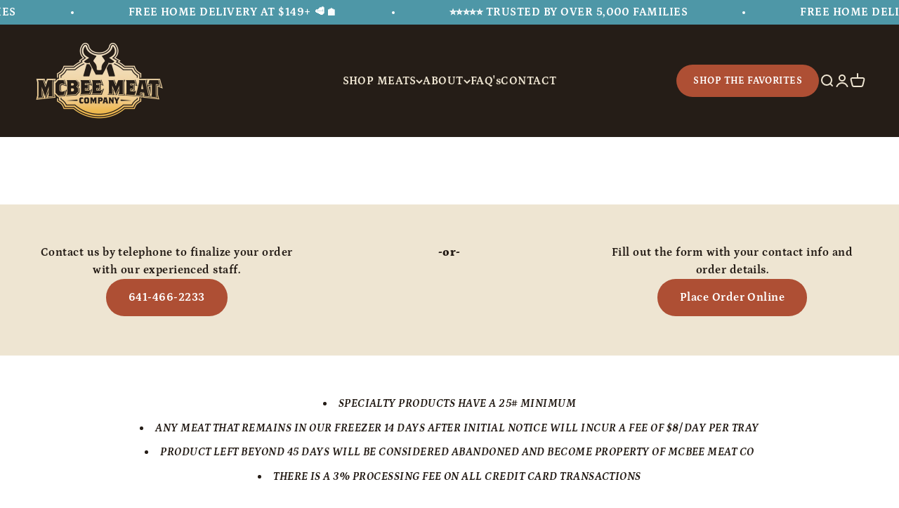

--- FILE ---
content_type: text/html; charset=utf-8
request_url: https://mcbeemeatco.com/pages/hog-processing-1
body_size: 45883
content:
<!doctype html>

<html lang="en" dir="ltr">
  <head>
<!-- Start of Booster Apps Seo-0.1-->
<title>Hog Processing | McBee Meat Company</title><meta name="description" content="" /><script type="application/ld+json">
  {
    "@context": "https://schema.org",
    "@type": "WebSite",
    "name": "McBee Meat Company",
    "url": "https://mcbeemeatco.com",
    "potentialAction": {
      "@type": "SearchAction",
      "query-input": "required name=query",
      "target": "https://mcbeemeatco.com/search?q={query}"
    }
  }
</script>
<!-- end of Booster Apps SEO -->

    <meta charset="utf-8">
    <!-- <meta name="viewport" content="width=device-width, initial-scale=1.0, height=device-height, minimum-scale=1.0, maximum-scale=1.0"> -->
    <meta name="viewport" content="width=device-width, initial-scale=1, maximum-scale=5, user-scalable=yes">
    <meta name="theme-color" content="#251d17">

    



    <!-- Google Tag Manager -->
<script>(function(w,d,s,l,i){w[l]=w[l]||[];w[l].push({'gtm.start':
new Date().getTime(),event:'gtm.js'});var f=d.getElementsByTagName(s)[0],
j=d.createElement(s),dl=l!='dataLayer'?'&l='+l:'';j.async=true;j.src=
'https://www.googletagmanager.com/gtm.js?id='+i+dl;f.parentNode.insertBefore(j,f);
})(window,document,'script','dataLayer','GTM-W3J2873B');</script>
<!-- End Google Tag Manager -->
    <script>  
  
  (function() {
      // Defining the class triangle_digital_datalayer
      class triangle_digital_datalayer {
        constructor() {
          // Initializing dataLayer if not already defined
          window.dataLayer = window.dataLayer || []; 
          
          // Prefix for events name
          this.eventPrefix = 'sha_';

          // Setting value to true to get formatted product ID
          this.formattedItemId = false; 

          // Data schema for ecommerce and dynamic remarketing
          this.dataSchema = {
            ecommerce: {
                show: true
            },
            dynamicRemarketing: {
                show: false,
                business_vertical: 'retail'
            }
          }

          // Selectors for adding to wishlist
          this.addToWishListSelectors = {
            'addWishListIcon': '',
            'gridItemSelector': '',
            'productLinkSelector': 'a[href*="/products/"]'
          }

          // Selectors for quick view
          this.quickViewSelector = {
            'quickViewElement': '',
            'gridItemSelector': '',
            'productLinkSelector': 'a[href*="/products/"]'
          }

          // Selector for mini cart button
          this.miniCartButton = [
            'a[href="/cart"]', 
          ];
          this.miniCartAppersOn = 'click';

          // Selectors for begin checkout buttons/links
          this.beginCheckoutButtons = [
            'input[name="checkout"]',
            'button[name="checkout"]',
            'a[href="/checkout"]',
            '.additional-checkout-buttons',
          ];

          // Selector for direct checkout button
          this.shopifyDirectCheckoutButton = [
            '.shopify-payment-button'
          ]

          // Setting value to true if Add to Cart redirects to the cart page
          this.isAddToCartRedirect = false;
          
          // Setting value to false if cart items increment/decrement/remove refresh page 
          this.isAjaxCartIncrementDecrement = true;
          
          // Caution: Do not modify anything below this line, as it may result in it not functioning correctly.
          this.cart = {"note":null,"attributes":{},"original_total_price":0,"total_price":0,"total_discount":0,"total_weight":0.0,"item_count":0,"items":[],"requires_shipping":false,"currency":"USD","items_subtotal_price":0,"cart_level_discount_applications":[],"checkout_charge_amount":0}
          this.countryCode = "US";
          this.collectData();  
          this.storeURL = "https://mcbeemeatco.com";
          localStorage.setItem('shopCountryCode', this.countryCode);
        }

        // Function to update cart by fetching the latest cart data from the server
        updateCart() {
          fetch("/cart.js")
          .then((response) => response.json())
          .then((data) => {
            this.cart = data;
          });
        }

        // Function to create a debounced function to limit the rate at which a function is executed
        debounce(delay) {         
          let timeoutId;
          return function(func) {
            const context = this;
            const args = arguments;
            
            clearTimeout(timeoutId);
            
            timeoutId = setTimeout(function() {
              func.apply(context, args);
            }, delay);
          };
        }

        // Function to collect various types of data including customer data and events
        collectData() { 
            this.customerData();
            this.ajaxRequestData();
            this.searchPageData();
            this.miniCartData();
            this.beginCheckoutData();
  
            
  
            
  
            
            
            this.addToWishListData();
            this.quickViewData();
            this.formData();
            this.phoneClickData();
            this.emailClickData();
        }        

        // Function to collect logged in customer data and push it to the dataLayer
        customerData() {
            const currentUser = {};
            

            if (currentUser.email) {
              currentUser.hash_email = "e3b0c44298fc1c149afbf4c8996fb92427ae41e4649b934ca495991b7852b855"
            }

            if (currentUser.phone) {
              currentUser.hash_phone = "e3b0c44298fc1c149afbf4c8996fb92427ae41e4649b934ca495991b7852b855"
            }

            window.dataLayer = window.dataLayer || [];
            dataLayer.push({
              customer: currentUser
            });

            // Log the pushed customer data to the console for debugging purposes
            console.log('%c🔵 [INFO] Customer Data Pushed:', 'color: blue; font-size: 14px; font-weight: bold;', currentUser);
        }

        // Function to handle AJAX requests for add_to_cart, remove_from_cart, search, and update the dataLayer accordingly
        ajaxRequestData() {
          const self = this;
          
          // Handling non-ajax add to cart
          if(this.isAddToCartRedirect) {
            document.addEventListener('submit', function(event) {
              const addToCartForm = event.target.closest('form[action="/cart/add"]');
              if(addToCartForm) {
                event.preventDefault();
                
                const formData = new FormData(addToCartForm);
            
                fetch(window.Shopify.routes.root + 'cart/add.js', {
                  method: 'POST',
                  body: formData
                })
                .then(response => {
                    window.location.href = "/cart";
                })
                .catch((error) => {
                  console.error('%c🔴 [ERROR] Add to Cart Request Failed:', 'color: red; font-size: 14px; font-weight: bold;', error);
                });
              }
            });
          }
          
          // Overriding fetch function to handle AJAX events
          let originalFetch = window.fetch;
          let debounce = this.debounce(800);
          
          window.fetch = function () {
            return originalFetch.apply(this, arguments).then((response) => {
              if (response.ok) {
                let cloneResponse = response.clone();
                let requestURL = arguments[0];
                
                // Handling search event
                if(/.*\/search\/?.*\?.*q=.+/.test(requestURL) && !requestURL.includes('&requestFrom=uldt')) {   
                  const queryString = requestURL.split('?')[1];
                  const urlParams = new URLSearchParams(queryString);
                  const search_term = urlParams.get("q");

                  debounce(function() {
                    fetch(`${self.storeURL}/search/suggest.json?q=${search_term}&resources[type]=product&requestFrom=uldt`)
                      .then(res => res.json())
                      .then(function(data) {
                            const products = data.resources.results.products;
                            if(products.length) {
                              const fetchRequests = products.map(product =>
                                fetch(`${self.storeURL}/${product.url.split('?')[0]}.js`)
                                  .then(response => response.json())
                                  .catch(error => console.error('%c🔴 [ERROR] Error fetching product:', 'color: red; font-size: 14px; font-weight: bold;', error))
                              );

                              Promise.all(fetchRequests)
                                .then(products => {
                                    const items = products.map((product) => {
                                      return {
                                        product_id: product.id,
                                        product_title: product.title,
                                        variant_id: product.variants[0].id,
                                        variant_title: product.variants[0].title,
                                        vendor: product.vendor,
                                        total_discount: 0,
                                        final_price: product.price_min,
                                        product_type: product.type, 
                                        quantity: 1
                                      }
                                    });

                                    self.ecommerceDataLayer('search', {search_term, items});
                                })
                            }else {
                              self.ecommerceDataLayer('search', {search_term, items: []});
                            }
                      });
                  });
                }
                // Handling add to cart event
                else if (requestURL.includes("/cart/add")) {
                  cloneResponse.text().then((text) => {
                    let data = JSON.parse(text);

                    if(data.items && Array.isArray(data.items)) {
                      data.items.forEach(function(item) {
                         self.ecommerceDataLayer('add_to_cart', {items: [item]});
                      })
                    } else {
                      self.ecommerceDataLayer('add_to_cart', {items: [data]});
                    }
                    self.updateCart();
                  });
                }
                // Handling cart change event
                else if(requestURL.includes("/cart/change") || requestURL.includes("/cart/update")) {
                  
                   cloneResponse.text().then((text) => {
                     
                    let newCart = JSON.parse(text);
                    let newCartItems = newCart.items;
                    let oldCartItems = self.cart.items;

                    for(let i = 0; i < oldCartItems.length; i++) {
                      let item = oldCartItems[i];
                      let newItem = newCartItems.find(newItems => newItems.id === item.id);


                      if(newItem) {

                        if(newItem.quantity > item.quantity) {
                          // cart item increment
                          let quantity = (newItem.quantity - item.quantity);
                          let updatedItem = {...item, quantity}
                          self.ecommerceDataLayer('add_to_cart', {items: [updatedItem]});
                          self.updateCart(); 

                        }else if(newItem.quantity < item.quantity) {
                          // cart item decrement
                          let quantity = (item.quantity - newItem.quantity);
                          let updatedItem = {...item, quantity}
                          self.ecommerceDataLayer('remove_from_cart', {items: [updatedItem]});
                          self.updateCart(); 
                        }

                      }else {
                        self.ecommerceDataLayer('remove_from_cart', {items: [item]});
                        self.updateCart(); 
                      }
                    }
                  });
                }
              }
              return response;
            });
          }
          // End of fetch 

          // Overriding XMLHttpRequest to handle AJAX events
          var origXMLHttpRequest = XMLHttpRequest;
          XMLHttpRequest = function() {
            var requestURL;
    
            var xhr = new origXMLHttpRequest();
            var origOpen = xhr.open;
            var origSend = xhr.send;
            
            // Override the `open` function.
            xhr.open = function(method, url) {
                requestURL = url;
                return origOpen.apply(this, arguments);
            };
    
    
            xhr.send = function() {
    
                // Proceeding if the request URL matches what we're looking for.
                if (requestURL.includes("/cart/add") || requestURL.includes("/cart/change") || /.*\/search\/?.*\?.*q=.+/.test(requestURL)) {
        
                    xhr.addEventListener('load', function() {
                        if (xhr.readyState === 4) {
                            if (xhr.status >= 200 && xhr.status < 400) { 

                              if(/.*\/search\/?.*\?.*q=.+/.test(requestURL) && !requestURL.includes('&requestFrom=uldt')) {
                                const queryString = requestURL.split('?')[1];
                                const urlParams = new URLSearchParams(queryString);
                                const search_term = urlParams.get("q");

                                debounce(function() {
                                    fetch(`${self.storeURL}/search/suggest.json?q=${search_term}&resources[type]=product&requestFrom=uldt`)
                                      .then(res => res.json())
                                      .then(function(data) {
                                            const products = data.resources.results.products;
                                            if(products.length) {
                                              const fetchRequests = products.map(product =>
                                                fetch(`${self.storeURL}/${product.url.split('?')[0]}.js`)
                                                  .then(response => response.json())
                                                  .catch(error => console.error('%c🔴 [ERROR] Error fetching product:', 'color: red; font-size: 14px; font-weight: bold;', error))
                                              );
                
                                              Promise.all(fetchRequests)
                                                .then(products => {
                                                    const items = products.map((product) => {
                                                      return {
                                                        product_id: product.id,
                                                        product_title: product.title,
                                                        variant_id: product.variants[0].id,
                                                        variant_title: product.variants[0].title,
                                                        vendor: product.vendor,
                                                        total_discount: 0,
                                                        final_price: product.price_min,
                                                        product_type: product.type, 
                                                        quantity: 1
                                                      }
                                                    });
                
                                                    self.ecommerceDataLayer('search', {search_term, items});
                                                })
                                            }else {
                                              self.ecommerceDataLayer('search', {search_term, items: []});
                                            }
                                      });
                                  });

                              }

                              else if(requestURL.includes("/cart/add")) {
                                  const data = JSON.parse(xhr.responseText);

                                  if(data.items && Array.isArray(data.items)) {
                                    data.items.forEach(function(item) {
                                        self.ecommerceDataLayer('add_to_cart', {items: [item]});
                                      })
                                  } else {
                                    self.ecommerceDataLayer('add_to_cart', {items: [data]});
                                  }
                                  self.updateCart();
                                 
                               }else if(requestURL.includes("/cart/change")) {
                                 
                                  const newCart = JSON.parse(xhr.responseText);
                                  const newCartItems = newCart.items;
                                  let oldCartItems = self.cart.items;
              
                                  for(let i = 0; i < oldCartItems.length; i++) {
                                    let item = oldCartItems[i];
                                    let newItem = newCartItems.find(newItems => newItems.id === item.id);
              
              
                                    if(newItem) {
                                      if(newItem.quantity > item.quantity) {
                                        // cart item increment
                                        let quantity = (newItem.quantity - item.quantity);
                                        let updatedItem = {...item, quantity}
                                        self.ecommerceDataLayer('add_to_cart', {items: [updatedItem]});
                                        self.updateCart(); 
              
                                      }else if(newItem.quantity < item.quantity) {
                                        // cart item decrement
                                        let quantity = (item.quantity - newItem.quantity);
                                        let updatedItem = {...item, quantity}
                                        self.ecommerceDataLayer('remove_from_cart', {items: [updatedItem]});
                                        self.updateCart(); 
                                      }
                                      
              
                                    }else {
                                      self.ecommerceDataLayer('remove_from_cart', {items: [item]});
                                      self.updateCart(); 
                                    }
                                  }
                               }          
                            }
                        }
                    });
                }
    
                return origSend.apply(this, arguments);
            };
    
            return xhr;
          }; 
          // End of XMLHttpRequest
        }

        // Function for collecting data from search page and pushing to dataLayer
        searchPageData() {
          const self = this;
          let pageUrl = window.location.href;
          
          if(/.+\/search\?.*\&?q=.+/.test(pageUrl)) {   
            const queryString = pageUrl.split('?')[1];
            const urlParams = new URLSearchParams(queryString);
            const search_term = urlParams.get("q");
                
            fetch(`https://mcbeemeatco.com/search/suggest.json?q=${search_term}&resources[type]=product&requestFrom=uldt`)
            .then(res => res.json())
            .then(function(data) {
                  const products = data.resources.results.products;
                  if(products.length) {
                    const fetchRequests = products.map(product =>
                      fetch(`${self.storeURL}/${product.url.split('?')[0]}.js`)
                        .then(response => response.json())
                        .catch(error => console.error('%c🔴 [ERROR] Error fetching product:', 'color: red; font-size: 14px; font-weight: bold;', error))
                    );
                    Promise.all(fetchRequests)
                    .then(products => {
                        const items = products.map((product) => {
                            return {
                            product_id: product.id,
                            product_title: product.title,
                            variant_id: product.variants[0].id,
                            variant_title: product.variants[0].title,
                            vendor: product.vendor,
                            total_discount: 0,
                            final_price: product.price_min,
                            product_type: product.type, 
                            quantity: 1
                            }
                        });

                        self.ecommerceDataLayer('search', {search_term, items});
                    });
                  }else {
                    self.ecommerceDataLayer('search', {search_term, items: []});
                  }
            });
          }
        }

        // Function to collect data from the mini cart and push to dataLayer
        miniCartData() {
          if(this.miniCartButton.length) {
            let self = this;
            if(this.miniCartAppersOn === 'hover') {
              this.miniCartAppersOn = 'mouseenter';
            }
            this.miniCartButton.forEach((selector) => {
              let miniCartButtons = document.querySelectorAll(selector);
              miniCartButtons.forEach((miniCartButton) => {
                miniCartButton.addEventListener(self.miniCartAppersOn, () => {
                  self.ecommerceDataLayer('view_cart', self.cart);
                  console.log('%c🟢 [INFO] View Cart Event Pushed (Mini Cart):', 'color: green; font-size: 14px; font-weight: bold;', self.cart);
                });
              });
            });
          }
        }

        // Function to track 'begin_checkout2' event and push to dataLayer
        beginCheckoutData() {
          let self = this;
          document.addEventListener('pointerdown', (event) => {
            let targetElement = event.target.closest(self.beginCheckoutButtons.join(', '));
            if(targetElement) {
              self.ecommerceDataLayer('begin_checkout2', self.cart);
              console.log('%c🟠 [INFO] Begin Checkout Event Pushed:', 'color: orange; font-size: 14px; font-weight: bold;', self.cart);
            }
          });
        }

        // Function to track 'view_cart', 'add_to_cart', and 'remove_from_cart' events on the cart page
        viewCartPageData() {
          this.ecommerceDataLayer('view_cart', this.cart);
          console.log('%c🟡 [INFO] View Cart Event Pushed (Cart Page):', 'color: gold; font-size: 14px; font-weight: bold;', this.cart);

          if(!this.isAjaxCartIncrementDecrement) {
            const self = this;
            document.addEventListener('pointerdown', (event) => {
              const target = event.target.closest('a[href*="/cart/change?"]');
              if(target) {
                const linkUrl = target.getAttribute('href');
                const queryString = linkUrl.split("?")[1];
                const urlParams = new URLSearchParams(queryString);
                const newQuantity = urlParams.get("quantity");
                const line = urlParams.get("line");
                const cart_id = urlParams.get("id");
                
                if(newQuantity && (line || cart_id)) {
                  let item = line ? {...self.cart.items[line - 1]} : self.cart.items.find(item => item.key === cart_id);
                  let event = 'add_to_cart';
                  if(newQuantity < item.quantity) {
                    event = 'remove_from_cart';
                  }
                  let quantity = Math.abs(newQuantity - item.quantity);
                  item['quantity'] = quantity;
                  self.ecommerceDataLayer(event, {items: [item]});
                  console.log(`%c🟠 [INFO] ${event === 'add_to_cart' ? 'Add to Cart' : 'Remove from Cart'} Event Pushed:`, 'color: orange; font-size: 14px; font-weight: bold;', item);
                }
              }
            });
          }
        }

        // Function to track 'view_item' and 'begin_checkout2' events on the product single page
        productSinglePage() {
          
        }

        // Function to track 'view_item_list' event on collections pages
        collectionsPageData() {
          var ecommerce = {
            'items': [
              
            ]
          };

          ecommerce['item_list_id'] = null
          ecommerce['item_list_name'] = null

          this.ecommerceDataLayer('view_item_list', ecommerce);
          console.log('%c🔵 [INFO] View Item List Event Pushed:', 'color: blue; font-size: 14px; font-weight: bold;', ecommerce);
        }

        // Function to track 'add_to_wishlist' event when a product is added to wishlist
        addToWishListData() {
          if(this.addToWishListSelectors && this.addToWishListSelectors.addWishListIcon) {
            const self = this;
            document.addEventListener('pointerdown', (event) => {
              let target = event.target;
              if(target.closest(self.addToWishListSelectors.addWishListIcon)) {
                let pageULR = window.location.href.replace(/\?.+/, '');
                let requestURL = undefined;
                if(/\/products\/[^/]+$/.test(pageULR)) {
                  requestURL = pageULR;
                } else if(self.addToWishListSelectors.gridItemSelector && self.addToWishListSelectors.productLinkSelector) {
                  let itemElement = target.closest(self.addToWishListSelectors.gridItemSelector);
                  if(itemElement) {
                    let linkElement = itemElement.querySelector(self.addToWishListSelectors.productLinkSelector); 
                    if(linkElement) {
                      let link = linkElement.getAttribute('href').replace(/\?.+/g, '');
                      if(link && /\/products\/[^/]+$/.test(link)) {
                        requestURL = link;
                      }
                    }
                  }
                }

                if(requestURL) {
                  fetch(requestURL + '.json')
                    .then(res => res.json())
                    .then(result => {
                      let data = result.product;                    
                      if(data) {
                        let dataLayerData = {
                          product_id: data.id,
                          variant_id: data.variants[0].id,
                          product_title: data.title,
                          quantity: 1,
                          final_price: parseFloat(data.variants[0].price) * 100,
                          total_discount: 0,
                          product_type: data.product_type,
                          vendor: data.vendor,
                          variant_title: (data.variants[0].title !== 'Default Title') ? data.variants[0].title : undefined,
                          sku: data.variants[0].sku,
                        }

                        self.ecommerceDataLayer('add_to_wishlist', {items: [dataLayerData]});
                        console.log('%c🟣 [INFO] Add to Wishlist Event Pushed:', 'color: purple; font-size: 14px; font-weight: bold;', dataLayerData);
                      }
                    });
                }
              }
            });
          }
        }

        // Function to track 'view_item' event when a product is viewed in quick view
        quickViewData() {
          if(this.quickViewSelector.quickViewElement && this.quickViewSelector.gridItemSelector && this.quickViewSelector.productLinkSelector) {
            const self = this;
            document.addEventListener('pointerdown', (event) => {
              let target = event.target;
              if(target.closest(self.quickViewSelector.quickViewElement)) {
                let requestURL = undefined;
                let itemElement = target.closest(this.quickViewSelector.gridItemSelector);
                if(itemElement) {
                  let linkElement = itemElement.querySelector(self.quickViewSelector.productLinkSelector); 
                  if(linkElement) {
                    let link = linkElement.getAttribute('href').replace(/\?.+/g, '');
                    if(link && /\/products\/[^/]+$/.test(link)) {
                      requestURL = link;
                    }
                  }
                }   
                
                if(requestURL) {
                  fetch(requestURL + '.json')
                    .then(res => res.json())
                    .then(result => {
                      let data = result.product;                    
                      if(data) {
                        let dataLayerData = {
                          product_id: data.id,
                          variant_id: data.variants[0].id,
                          product_title: data.title,
                          quantity: 1,
                          final_price: parseFloat(data.variants[0].price) * 100,
                          total_discount: 0,
                          product_type: data.product_type,
                          vendor: data.vendor,
                          variant_title: (data.variants[0].title !== 'Default Title') ? data.variants[0].title : undefined,
                          sku: data.variants[0].sku,
                        }

                        self.ecommerceDataLayer('view_item', {items: [dataLayerData]});
                        console.log('%c🔵 [INFO] Quick View Item Event Pushed:', 'color: blue; font-size: 14px; font-weight: bold;', dataLayerData);
                        self.quickViewVariants = data.variants;
                        self.quickViewedItem = dataLayerData;
                      }
                    });
                }
              }
            });

            
            if(this.shopifyDirectCheckoutButton.length) {
              let self = this;
              document.addEventListener('pointerdown', (event) => {
                let target = event.target;
                let checkoutButton = event.target.closest(this.shopifyDirectCheckoutButton.join(', '));
                
                if(self.quickViewVariants && self.quickViewedItem && self.quickViewVariants.length && checkoutButton) {
                  let checkoutForm = checkoutButton.closest('form[action*="/cart/add"]');
                  if(checkoutForm) {
                    let quantity = 1;
                    let varientInput = checkoutForm.querySelector('input[name="id"]');
                    let quantitySelector = checkoutForm.getAttribute('id');
                    if(quantitySelector) {
                      let quentityInput = document.querySelector('input[name="quantity"][form="'+quantitySelector+'"]');
                      if(quentityInput) {
                          quantity = +quentityInput.value;
                      }
                    }

                    if(varientInput) {
                      let variant_id = parseInt(varientInput.value);
                      if(variant_id) {
                        const variant = self.quickViewVariants.find(item => item.id === +variant_id);
                        if(variant && self.quickViewedItem) {
                          self.quickViewedItem['variant_id'] = variant_id;
                          self.quickViewedItem['variant_title'] = variant.title;
                          self.quickViewedItem['final_price'] = parseFloat(variant.price) * 100;
                          self.quickViewedItem['quantity'] = quantity; 
                          self.ecommerceDataLayer('add_to_cart', {items: [self.quickViewedItem]});
                          self.ecommerceDataLayer('begin_checkout2', {items: [self.quickViewedItem]});
                          console.log('%c🟠 [INFO] Add to Cart Event Pushed:', 'color: orange; font-size: 14px; font-weight: bold;', self.quickViewedItem);
                          console.log('%c🟣 [INFO] Begin Checkout Event Pushed:', 'color: purple; font-size: 14px; font-weight: bold;', self.quickViewedItem);
                        }
                      }
                    }
                  }
                }
              }); 
            }
            
          }
        }

        // Function to construct and push the data layer object for ecommerce events
        ecommerceDataLayer(event, data) {
          const self = this;
          dataLayer.push({ 'ecommerce': null });
          const dataLayerData = {
            "event": this.eventPrefix + event,
            'ecommerce': {
              'currency': this.cart.currency,
              'items': data.items.map((item, index) => {
                const dataLayerItem = {
                  'index': index,
                  'item_id': this.formattedItemId  ? `shopify_${this.countryCode}_${item.product_id}_${item.variant_id}` : item.product_id.toString(),
                  'product_id': item.product_id.toString(),
                  'variant_id': item.variant_id.toString(),
                  'item_name': item.product_title,
                  'quantity': item.quantity,
                  'price': +((item.final_price / 100).toFixed(2)),
                  'discount': item.total_discount ? +((item.total_discount / 100).toFixed(2)) : 0 
                }

                if(item.product_type) {
                  dataLayerItem['item_category'] = item.product_type;
                }
                
                if(item.vendor) {
                  dataLayerItem['item_brand'] = item.vendor;
                }
              
                if(item.variant_title && item.variant_title !== 'Default Title') {
                  dataLayerItem['item_variant'] = item.variant_title;
                }
              
                if(item.sku) {
                  dataLayerItem['sku'] = item.sku;
                }

                if(item.item_list_name) {
                  dataLayerItem['item_list_name'] = item.item_list_name;
                }

                if(item.item_list_id) {
                  dataLayerItem['item_list_id'] = item.item_list_id.toString()
                }

                return dataLayerItem;
              })
            }
          }

          if(data.total_price !== undefined) {
            dataLayerData['ecommerce']['value'] =  +((data.total_price / 100).toFixed(2));
          } else {
            dataLayerData['ecommerce']['value'] = +(dataLayerData['ecommerce']['items'].reduce((total, item) => total + (item.price * item.quantity), 0)).toFixed(2);
          }
          
          if(data.item_list_id) {
            dataLayerData['ecommerce']['item_list_id'] = data.item_list_id;
          }
          
          if(data.item_list_name) {
            dataLayerData['ecommerce']['item_list_name'] = data.item_list_name;
          }

          if(data.search_term) {
            dataLayerData['search_term'] = data.search_term;
          }

          if(self.dataSchema.dynamicRemarketing && self.dataSchema.dynamicRemarketing.show) {
            dataLayer.push({ 'dynamicRemarketing': null });
            dataLayerData['dynamicRemarketing'] = {
                value: dataLayerData.ecommerce.value,
                items: dataLayerData.ecommerce.items.map(item => ({id: item.item_id, google_business_vertical: self.dataSchema.dynamicRemarketing.business_vertical}))
            }
          }

          if(!self.dataSchema.ecommerce ||  !self.dataSchema.ecommerce.show) {
            delete dataLayerData['ecommerce'];
          }

          dataLayer.push(dataLayerData);
          console.log(`%c🟠 [INFO] GTM Event: ${this.eventPrefix + event}`, 'color: orange; font-size: 14px; font-weight: bold;', dataLayerData);
        }

        // Function to track form submissions for contact forms and newsletter signups
        formData() {
          const self = this;
          document.addEventListener('submit', function(event) {
            let targetForm = event.target.closest('form[action^="/contact"]');
            if(targetForm) {
              const formData = {
                form_location: window.location.href,
                form_id: targetForm.getAttribute('id'),
                form_classes: targetForm.getAttribute('class')
              };
                            
              let formType = targetForm.querySelector('input[name="form_type"]');
              let inputs = targetForm.querySelectorAll("input:not([type=hidden]):not([type=submit]), textarea, select");
              
              inputs.forEach(function(input) {
                var inputName = input.name;
                var inputValue = input.value;
                
                if (inputName && inputValue) {
                  var matches = inputName.match(/\[(.*?)\]/);
                  if (matches && matches.length > 1) {
                     var fieldName = matches[1];
                     formData[fieldName] = input.value;
                  }
                }
              });
              
              if(formType && formType.value === 'customer') {
                dataLayer.push({ event: self.eventPrefix + 'newsletter_signup', ...formData});
                console.log('%c🟡 [INFO] Newsletter Signup Event Pushed:', 'color: gold; font-size: 14px; font-weight: bold;', formData);
              } else if(formType && formType.value === 'contact') {
                dataLayer.push({ event: self.eventPrefix + 'contact_form_submit', ...formData});
                console.log('%c🟣 [INFO] Contact Form Submit Event Pushed:', 'color: purple; font-size: 14px; font-weight: bold;', formData);
              }
            }
          });
        }

        // Function to track phone number clicks and push to dataLayer
        phoneClickData() {
          const self = this; 
          document.addEventListener('click', function(event) {
            let target = event.target.closest('a[href^="tel:"]');
            if(target) {
              let phone_number = target.getAttribute('href').replace('tel:', '');
              dataLayer.push({
                event: self.eventPrefix + 'phone_number_click',
                page_location: window.location.href,
                link_classes: target.getAttribute('class'),
                link_id: target.getAttribute('id'),
                phone_number
              });
              console.log('%c🟢 [INFO] Phone Number Click Event Pushed:', 'color: green; font-size: 14px; font-weight: bold;', phone_number);
            }
          });
        }

        // Function to track email clicks and push to dataLayer
        emailClickData() {
          const self = this; 
          document.addEventListener('click', function(event) {
            let target = event.target.closest('a[href^="mailto:"]');
            if(target) {
              let email_address = target.getAttribute('href').replace('mailto:', '');
              dataLayer.push({
                event: self.eventPrefix + 'email_click',
                page_location: window.location.href,
                link_classes: target.getAttribute('class'),
                link_id: target.getAttribute('id'),
                email_address
              });
              console.log('%c🔵 [INFO] Email Click Event Pushed:', 'color: blue; font-size: 14px; font-weight: bold;', email_address);
            }
          });
        }
      } 
      // end triangle_digital_datalayer

      document.addEventListener('DOMContentLoaded', function() {
        try {
          new triangle_digital_datalayer();
        } catch(error) {
          console.error('%c🔴 [ERROR] Initialization Failed:', 'color: red; font-size: 14px; font-weight: bold;', error);
        }
      });
    
  })();
</script>
<link rel="canonical" href="https://mcbeemeatco.com/pages/hog-processing-1"><link rel="shortcut icon" href="//mcbeemeatco.com/cdn/shop/files/Brown_Favicon.png?v=1716975197&width=96">
      <link rel="apple-touch-icon" href="//mcbeemeatco.com/cdn/shop/files/Brown_Favicon.png?v=1716975197&width=180"><link rel="preconnect" href="https://cdn.shopify.com">
    <link rel="preconnect" href="https://fonts.shopifycdn.com" crossorigin>
    <link rel="dns-prefetch" href="https://productreviews.shopifycdn.com"><link rel="preload" href="//mcbeemeatco.com/cdn/fonts/petrona/petrona_n7.8f0b6938e4c6f57dca1d71c2d799a3a6be96af37.woff2" as="font" type="font/woff2" crossorigin><link rel="preload" href="//mcbeemeatco.com/cdn/fonts/petrona/petrona_n7.8f0b6938e4c6f57dca1d71c2d799a3a6be96af37.woff2" as="font" type="font/woff2" crossorigin><meta property="og:type" content="website">
  <meta property="og:title" content="Hog Processing"><meta property="og:image" content="http://mcbeemeatco.com/cdn/shop/files/New_Meat_Co.jpg?v=1724001665&width=2048">
  <meta property="og:image:secure_url" content="https://mcbeemeatco.com/cdn/shop/files/New_Meat_Co.jpg?v=1724001665&width=2048">
  <meta property="og:image:width" content="2000">
  <meta property="og:image:height" content="1218"><meta property="og:url" content="https://mcbeemeatco.com/pages/hog-processing-1">
<meta property="og:site_name" content="McBee Meat Company"><meta name="twitter:card" content="summary"><meta name="twitter:title" content="Hog Processing">
  
<meta name="twitter:image" content="https://mcbeemeatco.com/cdn/shop/files/New_Meat_Co.jpg?crop=center&height=1200&v=1724001665&width=1200">
  <meta name="twitter:image:alt" content=""><script type="text/javascript"> const observer = new MutationObserver(e => { e.forEach(({ addedNodes: e }) => { e.forEach(e => { 1 === e.nodeType && "SCRIPT" === e.tagName && (e.innerHTML.includes("asyncLoad") && (e.innerHTML = e.innerHTML.replace("if(window.attachEvent)", "document.addEventListener('asyncLazyLoad',function(event){asyncLoad();});if(window.attachEvent)").replaceAll(", asyncLoad", ", function(){}")), e.innerHTML.includes("PreviewBarInjector") && (e.innerHTML = e.innerHTML.replace("DOMContentLoaded", "asyncLazyLoad")), (e.className == 'analytics') && (e.type = 'text/lazyload'),(e.src.includes("assets/storefront/features")||e.src.includes("assets/shopify_pay")||e.src.includes("connect.facebook.net"))&&(e.setAttribute("data-src", e.src), e.removeAttribute("src")))})})});observer.observe(document.documentElement,{childList:!0,subtree:!0})</script> <script src="//mcbeemeatco.com/cdn/shop/t/23/assets/preconnect.js?v=38045615152441107861724981835" type="text/javascript"></script><style>.async-hide { opacity: 0 !important} </style><script>(function(a,s,y,n,c,h,i,d,e){s.className+=' '+y;h.start=1*new Date;h.end=i=function(){s.className=s.className.replace(RegExp(' ?'+y),'')};(a[n]=a[n]||[]).hide=h;setTimeout(function(){i();h.end=null},c);h.timeout=c;})(window,document.documentElement,'async-hide','dataLayer',1000,{'GTM-XXXXXX':true});</script> <script src="//mcbeemeatco.com/cdn/shop/t/23/assets/product-select.js?v=152603326178519057281724981835" type="text/javascript"></script><script type="application/ld+json">
  {
    "@context": "https://schema.org",
    "@type": "BreadcrumbList",
    "itemListElement": [{
        "@type": "ListItem",
        "position": 1,
        "name": "Home",
        "item": "https://mcbeemeatco.com"
      },{
            "@type": "ListItem",
            "position": 2,
            "name": "Hog Processing",
            "item": "https://mcbeemeatco.com/pages/hog-processing-1"
          }]
  }
</script><style>/* Typography (heading) */
  @font-face {
  font-family: Petrona;
  font-weight: 700;
  font-style: normal;
  font-display: fallback;
  src: url("//mcbeemeatco.com/cdn/fonts/petrona/petrona_n7.8f0b6938e4c6f57dca1d71c2d799a3a6be96af37.woff2") format("woff2"),
       url("//mcbeemeatco.com/cdn/fonts/petrona/petrona_n7.9d88fb3c3e708e09dfffac76539bc871aceddbeb.woff") format("woff");
}

@font-face {
  font-family: Petrona;
  font-weight: 700;
  font-style: italic;
  font-display: fallback;
  src: url("//mcbeemeatco.com/cdn/fonts/petrona/petrona_i7.675a611e19a4501392d3d73ea4c2ef1a076809f6.woff2") format("woff2"),
       url("//mcbeemeatco.com/cdn/fonts/petrona/petrona_i7.4a7c01f1737983e5b658690665885c4681dca91f.woff") format("woff");
}

/* Typography (body) */
  @font-face {
  font-family: Petrona;
  font-weight: 700;
  font-style: normal;
  font-display: fallback;
  src: url("//mcbeemeatco.com/cdn/fonts/petrona/petrona_n7.8f0b6938e4c6f57dca1d71c2d799a3a6be96af37.woff2") format("woff2"),
       url("//mcbeemeatco.com/cdn/fonts/petrona/petrona_n7.9d88fb3c3e708e09dfffac76539bc871aceddbeb.woff") format("woff");
}

@font-face {
  font-family: Petrona;
  font-weight: 700;
  font-style: italic;
  font-display: fallback;
  src: url("//mcbeemeatco.com/cdn/fonts/petrona/petrona_i7.675a611e19a4501392d3d73ea4c2ef1a076809f6.woff2") format("woff2"),
       url("//mcbeemeatco.com/cdn/fonts/petrona/petrona_i7.4a7c01f1737983e5b658690665885c4681dca91f.woff") format("woff");
}

@font-face {
  font-family: Petrona;
  font-weight: 900;
  font-style: normal;
  font-display: fallback;
  src: url("//mcbeemeatco.com/cdn/fonts/petrona/petrona_n9.45dc7c900b80a31e32a4cdf33fb5c0c429861477.woff2") format("woff2"),
       url("//mcbeemeatco.com/cdn/fonts/petrona/petrona_n9.485c82d8361911b992a949438edd253bf1e1bde6.woff") format("woff");
}

@font-face {
  font-family: Petrona;
  font-weight: 900;
  font-style: italic;
  font-display: fallback;
  src: url("//mcbeemeatco.com/cdn/fonts/petrona/petrona_i9.20321a18fc6bcabe5ed787ed2c4a5dafb036020f.woff2") format("woff2"),
       url("//mcbeemeatco.com/cdn/fonts/petrona/petrona_i9.0149c30dd29dc21b03f9d188fbe475d1544a2a19.woff") format("woff");
}

:root {
    /**
     * ---------------------------------------------------------------------
     * SPACING VARIABLES
     *
     * We are using a spacing inspired from frameworks like Tailwind CSS.
     * ---------------------------------------------------------------------
     */
    --spacing-0-5: 0.125rem; /* 2px */
    --spacing-1: 0.25rem; /* 4px */
    --spacing-1-5: 0.375rem; /* 6px */
    --spacing-2: 0.5rem; /* 8px */
    --spacing-2-5: 0.625rem; /* 10px */
    --spacing-3: 0.75rem; /* 12px */
    --spacing-3-5: 0.875rem; /* 14px */
    --spacing-4: 1rem; /* 16px */
    --spacing-4-5: 1.125rem; /* 18px */
    --spacing-5: 1.25rem; /* 20px */
    --spacing-5-5: 1.375rem; /* 22px */
    --spacing-6: 1.5rem; /* 24px */
    --spacing-6-5: 1.625rem; /* 26px */
    --spacing-7: 1.75rem; /* 28px */
    --spacing-7-5: 1.875rem; /* 30px */
    --spacing-8: 2rem; /* 32px */
    --spacing-8-5: 2.125rem; /* 34px */
    --spacing-9: 2.25rem; /* 36px */
    --spacing-9-5: 2.375rem; /* 38px */
    --spacing-10: 2.5rem; /* 40px */
    --spacing-11: 2.75rem; /* 44px */
    --spacing-12: 3rem; /* 48px */
    --spacing-14: 3.5rem; /* 56px */
    --spacing-16: 4rem; /* 64px */
    --spacing-18: 4.5rem; /* 72px */
    --spacing-20: 5rem; /* 80px */
    --spacing-24: 6rem; /* 96px */
    --spacing-28: 7rem; /* 112px */
    --spacing-32: 8rem; /* 128px */
    --spacing-36: 9rem; /* 144px */
    --spacing-40: 10rem; /* 160px */
    --spacing-44: 11rem; /* 176px */
    --spacing-48: 12rem; /* 192px */
    --spacing-52: 13rem; /* 208px */
    --spacing-56: 14rem; /* 224px */
    --spacing-60: 15rem; /* 240px */
    --spacing-64: 16rem; /* 256px */
    --spacing-72: 18rem; /* 288px */
    --spacing-80: 20rem; /* 320px */
    --spacing-96: 24rem; /* 384px */

    /* Container */
    --container-max-width: 1640px;
    --container-narrow-max-width: 1390px;
    --container-gutter: var(--spacing-5);
    --section-outer-spacing-block: var(--spacing-8);
    --section-inner-max-spacing-block: var(--spacing-8);
    --section-inner-spacing-inline: var(--container-gutter);
    --section-stack-spacing-block: var(--spacing-8);

    /* Grid gutter */
    --grid-gutter: var(--spacing-5);

    /* Product list settings */
    --product-list-row-gap: var(--spacing-8);
    --product-list-column-gap: var(--grid-gutter);

    /* Form settings */
    --input-gap: var(--spacing-2);
    --input-height: 2.625rem;
    --input-padding-inline: var(--spacing-4);

    /* Other sizes */
    --sticky-area-height: calc(var(--sticky-announcement-bar-enabled, 0) * var(--announcement-bar-height, 0px) + var(--sticky-header-enabled, 0) * var(--header-height, 0px));

    /* RTL support */
    --transform-logical-flip: 1;
    --transform-origin-start: left;
    --transform-origin-end: right;

    /**
     * ---------------------------------------------------------------------
     * TYPOGRAPHY
     * ---------------------------------------------------------------------
     */

    /* Font properties */
    --heading-font-family: Petrona, serif;
    --heading-font-weight: 700;
    --heading-font-style: normal;
    --heading-text-transform: uppercase;
    --heading-letter-spacing: 0.05em;
    --text-font-family: Petrona, serif;
    --text-font-weight: 700;
    --text-font-style: normal;
    --text-letter-spacing: 0.03em;

    /* Font sizes */
    --text-h0: 3rem;
    --text-h1: 2.5rem;
    --text-h2: 2rem;
    --text-h3: 1.5rem;
    --text-h4: 1.375rem;
    --text-h5: 1.125rem;
    --text-h6: 1rem;
    --text-xs: 0.6875rem;
    --text-sm: 0.75rem;
    --text-base: 0.875rem;
    --text-lg: 1.125rem;

    /**
     * ---------------------------------------------------------------------
     * COLORS
     * ---------------------------------------------------------------------
     */

    /* Color settings */--accent: 174 79 52;
    --text-primary: 37 29 23;
    --background-primary: 255 255 255;
    --dialog-background: 255 255 255;
    --border-color: var(--text-color, var(--text-primary)) / 0.12;

    /* Button colors */
    --button-background-primary: 174 79 52;
    --button-text-primary: 255 255 255;
    --button-background-secondary: 78 151 167;
    --button-text-secondary: 255 255 255;

    /* Status colors */
    --success-background: 224 244 232;
    --success-text: 0 163 65;
    --warning-background: 255 246 233;
    --warning-text: 255 183 74;
    --error-background: 254 231 231;
    --error-text: 248 58 58;

    /* Product colors */
    --on-sale-text: 212 1 1;
    --on-sale-badge-background: 212 1 1;
    --on-sale-badge-text: 255 255 255;
    --sold-out-badge-background: 78 151 167;
    --sold-out-badge-text: 255 255 255;
    --primary-badge-background: 174 79 52;
    --primary-badge-text: 255 255 255;
    --star-color: 255 196 74;
    --product-card-background: 255 255 255;
    --product-card-text: 37 29 23;

    /* Header colors */
    --header-background: 37 29 23;
    --header-text: 238 229 210;

    /* Footer colors */
    --footer-background: 37 29 23;
    --footer-text: 238 229 210;

    /* Rounded variables (used for border radius) */
    --rounded-xs: 0.25rem;
    --rounded-sm: 0.375rem;
    --rounded: 0.75rem;
    --rounded-lg: 1.5rem;
    --rounded-full: 9999px;

    --rounded-button: 3.75rem;
    --rounded-input: 0.5rem;

    /* Box shadow */
    --shadow-sm: 0 2px 8px rgb(var(--text-primary) / 0.2);
    --shadow: 0 5px 15px rgb(var(--text-primary) / 0.2);
    --shadow-md: 0 5px 30px rgb(var(--text-primary) / 0.2);
    --shadow-block: 0px 0px 20px rgb(var(--text-primary) / 0.2);

    /**
     * ---------------------------------------------------------------------
     * OTHER
     * ---------------------------------------------------------------------
     */

    --cursor-close-svg-url: url(//mcbeemeatco.com/cdn/shop/t/23/assets/cursor-close.svg?v=147174565022153725511724981835);
    --cursor-zoom-in-svg-url: url(//mcbeemeatco.com/cdn/shop/t/23/assets/cursor-zoom-in.svg?v=154953035094101115921724981835);
    --cursor-zoom-out-svg-url: url(//mcbeemeatco.com/cdn/shop/t/23/assets/cursor-zoom-out.svg?v=16155520337305705181724981835);
    --checkmark-svg-url: url(//mcbeemeatco.com/cdn/shop/t/23/assets/checkmark.svg?v=77552481021870063511724981835);
  }

  [dir="rtl"]:root {
    /* RTL support */
    --transform-logical-flip: -1;
    --transform-origin-start: right;
    --transform-origin-end: left;
  }

  @media screen and (min-width: 700px) {
    :root {
      /* Typography (font size) */
      --text-h0: 4rem;
      --text-h1: 3rem;
      --text-h2: 2.5rem;
      --text-h3: 2rem;
      --text-h4: 1.625rem;
      --text-h5: 1.25rem;
      --text-h6: 1.125rem;

      --text-xs: 0.75rem;
      --text-sm: 0.875rem;
      --text-base: 1.0rem;
      --text-lg: 1.25rem;

      /* Spacing */
      --container-gutter: 2rem;
      --section-outer-spacing-block: var(--spacing-12);
      --section-inner-max-spacing-block: var(--spacing-10);
      --section-inner-spacing-inline: var(--spacing-14);
      --section-stack-spacing-block: var(--spacing-10);

      /* Grid gutter */
      --grid-gutter: var(--spacing-6);

      /* Product list settings */
      --product-list-row-gap: var(--spacing-12);

      /* Form settings */
      --input-gap: 1rem;
      --input-height: 3.125rem;
      --input-padding-inline: var(--spacing-5);
    }
  }

  @media screen and (min-width: 1000px) {
    :root {
      /* Spacing settings */
      --container-gutter: var(--spacing-12);
      --section-outer-spacing-block: var(--spacing-14);
      --section-inner-max-spacing-block: var(--spacing-12);
      --section-inner-spacing-inline: var(--spacing-18);
      --section-stack-spacing-block: var(--spacing-10);
    }
  }

  @media screen and (min-width: 1150px) {
    :root {
      /* Spacing settings */
      --container-gutter: var(--spacing-12);
      --section-outer-spacing-block: var(--spacing-14);
      --section-inner-max-spacing-block: var(--spacing-12);
      --section-inner-spacing-inline: var(--spacing-18);
      --section-stack-spacing-block: var(--spacing-12);
    }
  }

  @media screen and (min-width: 1400px) {
    :root {
      /* Typography (font size) */
      --text-h0: 5rem;
      --text-h1: 3.75rem;
      --text-h2: 3rem;
      --text-h3: 2.25rem;
      --text-h4: 2rem;
      --text-h5: 1.5rem;
      --text-h6: 1.25rem;

      --section-outer-spacing-block: var(--spacing-16);
      --section-inner-max-spacing-block: var(--spacing-14);
      --section-inner-spacing-inline: var(--spacing-20);
    }
  }

  @media screen and (min-width: 1600px) {
    :root {
      --section-outer-spacing-block: var(--spacing-16);
      --section-inner-max-spacing-block: var(--spacing-16);
      --section-inner-spacing-inline: var(--spacing-24);
    }
  }

  /**
   * ---------------------------------------------------------------------
   * LIQUID DEPENDANT CSS
   *
   * Our main CSS is Liquid free, but some very specific features depend on
   * theme settings, so we have them here
   * ---------------------------------------------------------------------
   */@media screen and (pointer: fine) {
        /* The !important are for the Shopify Payment button to ensure we override the default from Shopify styles */
        .button:not([disabled]):not(.button--outline):hover, .btn:not([disabled]):hover, .shopify-payment-button__button--unbranded:not([disabled]):hover {
          background-color: transparent !important;
          color: rgb(var(--button-outline-color) / var(--button-background-opacity, 1)) !important;
          box-shadow: inset 0 0 0 2px currentColor !important;
        }

        .button--outline:not([disabled]):hover {
          background: rgb(var(--button-background));
          color: rgb(var(--button-text-color));
          box-shadow: inset 0 0 0 2px rgb(var(--button-background));
        }
      }</style><script>
  // This allows to expose several variables to the global scope, to be used in scripts
  window.themeVariables = {
    settings: {
      showPageTransition: false,
      headingApparition: "split_fade",
      pageType: "page",
      moneyFormat: "${{amount}}",
      moneyWithCurrencyFormat: "${{amount}} USD",
      currencyCodeEnabled: false,
      cartType: "popover",
      showDiscount: true,
      discountMode: "saving"
    },

    strings: {
      accessibilityClose: "Close",
      accessibilityNext: "Next",
      accessibilityPrevious: "Previous",
      addToCartButton: "Add to cart",
      soldOutButton: "Sold out",
      preOrderButton: "Pre-order",
      unavailableButton: "Unavailable",
      closeGallery: "Close gallery",
      zoomGallery: "Zoom",
      errorGallery: "Image cannot be loaded",
      soldOutBadge: "Sold out",
      discountBadge: "Save @@",
      sku: "SKU:",
      searchNoResults: "No results could be found.",
      addOrderNote: "Add order note",
      editOrderNote: "Edit order note",
      shippingEstimatorNoResults: "Sorry, we do not ship to your address.",
      shippingEstimatorOneResult: "There is one shipping rate for your address:",
      shippingEstimatorMultipleResults: "There are several shipping rates for your address:",
      shippingEstimatorError: "One or more error occurred while retrieving shipping rates:"
    },

    breakpoints: {
      'sm': 'screen and (min-width: 700px)',
      'md': 'screen and (min-width: 1000px)',
      'lg': 'screen and (min-width: 1150px)',
      'xl': 'screen and (min-width: 1400px)',

      'sm-max': 'screen and (max-width: 699px)',
      'md-max': 'screen and (max-width: 999px)',
      'lg-max': 'screen and (max-width: 1149px)',
      'xl-max': 'screen and (max-width: 1399px)'
    }
  };// For detecting native share
  document.documentElement.classList.add(`native-share--${navigator.share ? 'enabled' : 'disabled'}`);</script><script>const ensureInstantJS=()=>{window.InstantJS||(window.InstantJS={}),window.InstantJS.track||(window.InstantJS.trackQueue=[],window.InstantJS.track=function(){window.InstantJS.trackQueue.push(arguments)})};ensureInstantJS();const trackEvent=(()=>{const t=new Set;return e=>{const n=JSON.stringify(e);t.has(n)||!e[0].includes("track")||(t.add(n),window.InstantJS.track("MARKETING_PIXEL_EVENT_FIRED",[{event:e,provider:"META_PLATFORMS"}]))}})();(function(){const e=()=>{if(window.fbq?.callMethod){const t=window.fbq,e=function(){trackEvent([...arguments]),t.apply(this,arguments)};for(const n in t)t.hasOwnProperty(n)&&(e[n]=t[n]);window.fbq=e}else setTimeout(e,1)},t=()=>{const{_fbq:e}=window;if(e&&e.queue){e.queue.forEach(t=>trackEvent([...t]));const n=e.queue.push;e.queue.push=function(...t){trackEvent([...t[0]]);return n.apply(e.queue,t)}}else setTimeout(t,1)};e(),t()})();</script>

    <script>!function(i,n,s,t,a,u,d){i.InstantConfig=i.InstantConfig||{},d=i.InstantJS=i.InstantJS||{},d.trackQueue=[],d.track=function(){d.trackQueue.push(arguments)},u=n.createElement(s),u.async=!0,u.src=t,a=n.getElementsByTagName(s)[0],a.parentNode.insertBefore(u,a)}(window,document,'script','https://cdn.instant.one/instant.js?siteId=site_26f3221d3edd49d3a66b3f815ef197df');</script>
    
     <script>window.performance && window.performance.mark && window.performance.mark('shopify.content_for_header.start');</script><meta name="facebook-domain-verification" content="5c6xo5y78glef21r2oxz9w1y9pv50w">
<meta name="google-site-verification" content="MGK9aq244Fnm3hfin9sdPA1jC4ZFVeUDNltg5k0AFi8">
<meta id="shopify-digital-wallet" name="shopify-digital-wallet" content="/78144930096/digital_wallets/dialog">
<meta name="shopify-checkout-api-token" content="18a8eb411d333c5b4f89641b601bcbd5">
<script async="async" src="/checkouts/internal/preloads.js?locale=en-US"></script>
<link rel="preconnect" href="https://shop.app" crossorigin="anonymous">
<script async="async" src="https://shop.app/checkouts/internal/preloads.js?locale=en-US&shop_id=78144930096" crossorigin="anonymous"></script>
<script id="apple-pay-shop-capabilities" type="application/json">{"shopId":78144930096,"countryCode":"US","currencyCode":"USD","merchantCapabilities":["supports3DS"],"merchantId":"gid:\/\/shopify\/Shop\/78144930096","merchantName":"McBee Meat Company","requiredBillingContactFields":["postalAddress","email"],"requiredShippingContactFields":["postalAddress","email"],"shippingType":"shipping","supportedNetworks":["visa","masterCard","amex","discover","elo","jcb"],"total":{"type":"pending","label":"McBee Meat Company","amount":"1.00"},"shopifyPaymentsEnabled":true,"supportsSubscriptions":true}</script>
<script id="shopify-features" type="application/json">{"accessToken":"18a8eb411d333c5b4f89641b601bcbd5","betas":["rich-media-storefront-analytics"],"domain":"mcbeemeatco.com","predictiveSearch":true,"shopId":78144930096,"locale":"en"}</script>
<script>var Shopify = Shopify || {};
Shopify.shop = "b84570-3.myshopify.com";
Shopify.locale = "en";
Shopify.currency = {"active":"USD","rate":"1.0"};
Shopify.country = "US";
Shopify.theme = {"name":"SHOPIFY DOC","id":170146431280,"schema_name":"Impact","schema_version":"5.4.1","theme_store_id":1190,"role":"main"};
Shopify.theme.handle = "null";
Shopify.theme.style = {"id":null,"handle":null};
Shopify.cdnHost = "mcbeemeatco.com/cdn";
Shopify.routes = Shopify.routes || {};
Shopify.routes.root = "/";</script>
<script type="module">!function(o){(o.Shopify=o.Shopify||{}).modules=!0}(window);</script>
<script>!function(o){function n(){var o=[];function n(){o.push(Array.prototype.slice.apply(arguments))}return n.q=o,n}var t=o.Shopify=o.Shopify||{};t.loadFeatures=n(),t.autoloadFeatures=n()}(window);</script>
<script>
  window.ShopifyPay = window.ShopifyPay || {};
  window.ShopifyPay.apiHost = "shop.app\/pay";
  window.ShopifyPay.redirectState = null;
</script>
<script id="shop-js-analytics" type="application/json">{"pageType":"page"}</script>
<script defer="defer" async type="module" src="//mcbeemeatco.com/cdn/shopifycloud/shop-js/modules/v2/client.init-shop-cart-sync_BT-GjEfc.en.esm.js"></script>
<script defer="defer" async type="module" src="//mcbeemeatco.com/cdn/shopifycloud/shop-js/modules/v2/chunk.common_D58fp_Oc.esm.js"></script>
<script defer="defer" async type="module" src="//mcbeemeatco.com/cdn/shopifycloud/shop-js/modules/v2/chunk.modal_xMitdFEc.esm.js"></script>
<script type="module">
  await import("//mcbeemeatco.com/cdn/shopifycloud/shop-js/modules/v2/client.init-shop-cart-sync_BT-GjEfc.en.esm.js");
await import("//mcbeemeatco.com/cdn/shopifycloud/shop-js/modules/v2/chunk.common_D58fp_Oc.esm.js");
await import("//mcbeemeatco.com/cdn/shopifycloud/shop-js/modules/v2/chunk.modal_xMitdFEc.esm.js");

  window.Shopify.SignInWithShop?.initShopCartSync?.({"fedCMEnabled":true,"windoidEnabled":true});

</script>
<script>
  window.Shopify = window.Shopify || {};
  if (!window.Shopify.featureAssets) window.Shopify.featureAssets = {};
  window.Shopify.featureAssets['shop-js'] = {"shop-cart-sync":["modules/v2/client.shop-cart-sync_DZOKe7Ll.en.esm.js","modules/v2/chunk.common_D58fp_Oc.esm.js","modules/v2/chunk.modal_xMitdFEc.esm.js"],"init-fed-cm":["modules/v2/client.init-fed-cm_B6oLuCjv.en.esm.js","modules/v2/chunk.common_D58fp_Oc.esm.js","modules/v2/chunk.modal_xMitdFEc.esm.js"],"shop-cash-offers":["modules/v2/client.shop-cash-offers_D2sdYoxE.en.esm.js","modules/v2/chunk.common_D58fp_Oc.esm.js","modules/v2/chunk.modal_xMitdFEc.esm.js"],"shop-login-button":["modules/v2/client.shop-login-button_QeVjl5Y3.en.esm.js","modules/v2/chunk.common_D58fp_Oc.esm.js","modules/v2/chunk.modal_xMitdFEc.esm.js"],"pay-button":["modules/v2/client.pay-button_DXTOsIq6.en.esm.js","modules/v2/chunk.common_D58fp_Oc.esm.js","modules/v2/chunk.modal_xMitdFEc.esm.js"],"shop-button":["modules/v2/client.shop-button_DQZHx9pm.en.esm.js","modules/v2/chunk.common_D58fp_Oc.esm.js","modules/v2/chunk.modal_xMitdFEc.esm.js"],"avatar":["modules/v2/client.avatar_BTnouDA3.en.esm.js"],"init-windoid":["modules/v2/client.init-windoid_CR1B-cfM.en.esm.js","modules/v2/chunk.common_D58fp_Oc.esm.js","modules/v2/chunk.modal_xMitdFEc.esm.js"],"init-shop-for-new-customer-accounts":["modules/v2/client.init-shop-for-new-customer-accounts_C_vY_xzh.en.esm.js","modules/v2/client.shop-login-button_QeVjl5Y3.en.esm.js","modules/v2/chunk.common_D58fp_Oc.esm.js","modules/v2/chunk.modal_xMitdFEc.esm.js"],"init-shop-email-lookup-coordinator":["modules/v2/client.init-shop-email-lookup-coordinator_BI7n9ZSv.en.esm.js","modules/v2/chunk.common_D58fp_Oc.esm.js","modules/v2/chunk.modal_xMitdFEc.esm.js"],"init-shop-cart-sync":["modules/v2/client.init-shop-cart-sync_BT-GjEfc.en.esm.js","modules/v2/chunk.common_D58fp_Oc.esm.js","modules/v2/chunk.modal_xMitdFEc.esm.js"],"shop-toast-manager":["modules/v2/client.shop-toast-manager_DiYdP3xc.en.esm.js","modules/v2/chunk.common_D58fp_Oc.esm.js","modules/v2/chunk.modal_xMitdFEc.esm.js"],"init-customer-accounts":["modules/v2/client.init-customer-accounts_D9ZNqS-Q.en.esm.js","modules/v2/client.shop-login-button_QeVjl5Y3.en.esm.js","modules/v2/chunk.common_D58fp_Oc.esm.js","modules/v2/chunk.modal_xMitdFEc.esm.js"],"init-customer-accounts-sign-up":["modules/v2/client.init-customer-accounts-sign-up_iGw4briv.en.esm.js","modules/v2/client.shop-login-button_QeVjl5Y3.en.esm.js","modules/v2/chunk.common_D58fp_Oc.esm.js","modules/v2/chunk.modal_xMitdFEc.esm.js"],"shop-follow-button":["modules/v2/client.shop-follow-button_CqMgW2wH.en.esm.js","modules/v2/chunk.common_D58fp_Oc.esm.js","modules/v2/chunk.modal_xMitdFEc.esm.js"],"checkout-modal":["modules/v2/client.checkout-modal_xHeaAweL.en.esm.js","modules/v2/chunk.common_D58fp_Oc.esm.js","modules/v2/chunk.modal_xMitdFEc.esm.js"],"shop-login":["modules/v2/client.shop-login_D91U-Q7h.en.esm.js","modules/v2/chunk.common_D58fp_Oc.esm.js","modules/v2/chunk.modal_xMitdFEc.esm.js"],"lead-capture":["modules/v2/client.lead-capture_BJmE1dJe.en.esm.js","modules/v2/chunk.common_D58fp_Oc.esm.js","modules/v2/chunk.modal_xMitdFEc.esm.js"],"payment-terms":["modules/v2/client.payment-terms_Ci9AEqFq.en.esm.js","modules/v2/chunk.common_D58fp_Oc.esm.js","modules/v2/chunk.modal_xMitdFEc.esm.js"]};
</script>
<script>(function() {
  var isLoaded = false;
  function asyncLoad() {
    if (isLoaded) return;
    isLoaded = true;
    var urls = ["https:\/\/shy.elfsight.com\/p\/platform.js?shop=b84570-3.myshopify.com","https:\/\/loox.io\/widget\/6snn455LAB\/loox.1723632790897.js?shop=b84570-3.myshopify.com","https:\/\/cdn.shopify.com\/s\/files\/1\/0781\/4493\/0096\/t\/23\/assets\/instant-pixel-site_26f3221d3edd49d3a66b3f815ef197df.js?v=1755234076\u0026shop=b84570-3.myshopify.com"];
    for (var i = 0; i < urls.length; i++) {
      var s = document.createElement('script');
      s.type = 'text/javascript';
      s.async = true;
      s.src = urls[i];
      var x = document.getElementsByTagName('script')[0];
      x.parentNode.insertBefore(s, x);
    }
  };
  if(window.attachEvent) {
    window.attachEvent('onload', asyncLoad);
  } else {
    window.addEventListener('load', asyncLoad, false);
  }
})();</script>
<script id="__st">var __st={"a":78144930096,"offset":-21600,"reqid":"65bf9258-098b-47b0-90fe-21911ebb027f-1769170539","pageurl":"mcbeemeatco.com\/pages\/hog-processing-1","s":"pages-136503460144","u":"3dc8e4568108","p":"page","rtyp":"page","rid":136503460144};</script>
<script>window.ShopifyPaypalV4VisibilityTracking = true;</script>
<script id="captcha-bootstrap">!function(){'use strict';const t='contact',e='account',n='new_comment',o=[[t,t],['blogs',n],['comments',n],[t,'customer']],c=[[e,'customer_login'],[e,'guest_login'],[e,'recover_customer_password'],[e,'create_customer']],r=t=>t.map((([t,e])=>`form[action*='/${t}']:not([data-nocaptcha='true']) input[name='form_type'][value='${e}']`)).join(','),a=t=>()=>t?[...document.querySelectorAll(t)].map((t=>t.form)):[];function s(){const t=[...o],e=r(t);return a(e)}const i='password',u='form_key',d=['recaptcha-v3-token','g-recaptcha-response','h-captcha-response',i],f=()=>{try{return window.sessionStorage}catch{return}},m='__shopify_v',_=t=>t.elements[u];function p(t,e,n=!1){try{const o=window.sessionStorage,c=JSON.parse(o.getItem(e)),{data:r}=function(t){const{data:e,action:n}=t;return t[m]||n?{data:e,action:n}:{data:t,action:n}}(c);for(const[e,n]of Object.entries(r))t.elements[e]&&(t.elements[e].value=n);n&&o.removeItem(e)}catch(o){console.error('form repopulation failed',{error:o})}}const l='form_type',E='cptcha';function T(t){t.dataset[E]=!0}const w=window,h=w.document,L='Shopify',v='ce_forms',y='captcha';let A=!1;((t,e)=>{const n=(g='f06e6c50-85a8-45c8-87d0-21a2b65856fe',I='https://cdn.shopify.com/shopifycloud/storefront-forms-hcaptcha/ce_storefront_forms_captcha_hcaptcha.v1.5.2.iife.js',D={infoText:'Protected by hCaptcha',privacyText:'Privacy',termsText:'Terms'},(t,e,n)=>{const o=w[L][v],c=o.bindForm;if(c)return c(t,g,e,D).then(n);var r;o.q.push([[t,g,e,D],n]),r=I,A||(h.body.append(Object.assign(h.createElement('script'),{id:'captcha-provider',async:!0,src:r})),A=!0)});var g,I,D;w[L]=w[L]||{},w[L][v]=w[L][v]||{},w[L][v].q=[],w[L][y]=w[L][y]||{},w[L][y].protect=function(t,e){n(t,void 0,e),T(t)},Object.freeze(w[L][y]),function(t,e,n,w,h,L){const[v,y,A,g]=function(t,e,n){const i=e?o:[],u=t?c:[],d=[...i,...u],f=r(d),m=r(i),_=r(d.filter((([t,e])=>n.includes(e))));return[a(f),a(m),a(_),s()]}(w,h,L),I=t=>{const e=t.target;return e instanceof HTMLFormElement?e:e&&e.form},D=t=>v().includes(t);t.addEventListener('submit',(t=>{const e=I(t);if(!e)return;const n=D(e)&&!e.dataset.hcaptchaBound&&!e.dataset.recaptchaBound,o=_(e),c=g().includes(e)&&(!o||!o.value);(n||c)&&t.preventDefault(),c&&!n&&(function(t){try{if(!f())return;!function(t){const e=f();if(!e)return;const n=_(t);if(!n)return;const o=n.value;o&&e.removeItem(o)}(t);const e=Array.from(Array(32),(()=>Math.random().toString(36)[2])).join('');!function(t,e){_(t)||t.append(Object.assign(document.createElement('input'),{type:'hidden',name:u})),t.elements[u].value=e}(t,e),function(t,e){const n=f();if(!n)return;const o=[...t.querySelectorAll(`input[type='${i}']`)].map((({name:t})=>t)),c=[...d,...o],r={};for(const[a,s]of new FormData(t).entries())c.includes(a)||(r[a]=s);n.setItem(e,JSON.stringify({[m]:1,action:t.action,data:r}))}(t,e)}catch(e){console.error('failed to persist form',e)}}(e),e.submit())}));const S=(t,e)=>{t&&!t.dataset[E]&&(n(t,e.some((e=>e===t))),T(t))};for(const o of['focusin','change'])t.addEventListener(o,(t=>{const e=I(t);D(e)&&S(e,y())}));const B=e.get('form_key'),M=e.get(l),P=B&&M;t.addEventListener('DOMContentLoaded',(()=>{const t=y();if(P)for(const e of t)e.elements[l].value===M&&p(e,B);[...new Set([...A(),...v().filter((t=>'true'===t.dataset.shopifyCaptcha))])].forEach((e=>S(e,t)))}))}(h,new URLSearchParams(w.location.search),n,t,e,['guest_login'])})(!0,!0)}();</script>
<script integrity="sha256-4kQ18oKyAcykRKYeNunJcIwy7WH5gtpwJnB7kiuLZ1E=" data-source-attribution="shopify.loadfeatures" defer="defer" src="//mcbeemeatco.com/cdn/shopifycloud/storefront/assets/storefront/load_feature-a0a9edcb.js" crossorigin="anonymous"></script>
<script crossorigin="anonymous" defer="defer" src="//mcbeemeatco.com/cdn/shopifycloud/storefront/assets/shopify_pay/storefront-65b4c6d7.js?v=20250812"></script>
<script data-source-attribution="shopify.dynamic_checkout.dynamic.init">var Shopify=Shopify||{};Shopify.PaymentButton=Shopify.PaymentButton||{isStorefrontPortableWallets:!0,init:function(){window.Shopify.PaymentButton.init=function(){};var t=document.createElement("script");t.src="https://mcbeemeatco.com/cdn/shopifycloud/portable-wallets/latest/portable-wallets.en.js",t.type="module",document.head.appendChild(t)}};
</script>
<script data-source-attribution="shopify.dynamic_checkout.buyer_consent">
  function portableWalletsHideBuyerConsent(e){var t=document.getElementById("shopify-buyer-consent"),n=document.getElementById("shopify-subscription-policy-button");t&&n&&(t.classList.add("hidden"),t.setAttribute("aria-hidden","true"),n.removeEventListener("click",e))}function portableWalletsShowBuyerConsent(e){var t=document.getElementById("shopify-buyer-consent"),n=document.getElementById("shopify-subscription-policy-button");t&&n&&(t.classList.remove("hidden"),t.removeAttribute("aria-hidden"),n.addEventListener("click",e))}window.Shopify?.PaymentButton&&(window.Shopify.PaymentButton.hideBuyerConsent=portableWalletsHideBuyerConsent,window.Shopify.PaymentButton.showBuyerConsent=portableWalletsShowBuyerConsent);
</script>
<script data-source-attribution="shopify.dynamic_checkout.cart.bootstrap">document.addEventListener("DOMContentLoaded",(function(){function t(){return document.querySelector("shopify-accelerated-checkout-cart, shopify-accelerated-checkout")}if(t())Shopify.PaymentButton.init();else{new MutationObserver((function(e,n){t()&&(Shopify.PaymentButton.init(),n.disconnect())})).observe(document.body,{childList:!0,subtree:!0})}}));
</script>
<link id="shopify-accelerated-checkout-styles" rel="stylesheet" media="screen" href="https://mcbeemeatco.com/cdn/shopifycloud/portable-wallets/latest/accelerated-checkout-backwards-compat.css" crossorigin="anonymous">
<style id="shopify-accelerated-checkout-cart">
        #shopify-buyer-consent {
  margin-top: 1em;
  display: inline-block;
  width: 100%;
}

#shopify-buyer-consent.hidden {
  display: none;
}

#shopify-subscription-policy-button {
  background: none;
  border: none;
  padding: 0;
  text-decoration: underline;
  font-size: inherit;
  cursor: pointer;
}

#shopify-subscription-policy-button::before {
  box-shadow: none;
}

      </style>

<script>window.performance && window.performance.mark && window.performance.mark('shopify.content_for_header.end');</script>
<link href="//mcbeemeatco.com/cdn/shop/t/23/assets/theme.css?v=66877892036278742951729805917" rel="stylesheet" type="text/css" media="all" />

<!-- BEGIN app block: shopify://apps/klaviyo-email-marketing-sms/blocks/klaviyo-onsite-embed/2632fe16-c075-4321-a88b-50b567f42507 -->












  <script async src="https://static.klaviyo.com/onsite/js/R2EX6c/klaviyo.js?company_id=R2EX6c"></script>
  <script>!function(){if(!window.klaviyo){window._klOnsite=window._klOnsite||[];try{window.klaviyo=new Proxy({},{get:function(n,i){return"push"===i?function(){var n;(n=window._klOnsite).push.apply(n,arguments)}:function(){for(var n=arguments.length,o=new Array(n),w=0;w<n;w++)o[w]=arguments[w];var t="function"==typeof o[o.length-1]?o.pop():void 0,e=new Promise((function(n){window._klOnsite.push([i].concat(o,[function(i){t&&t(i),n(i)}]))}));return e}}})}catch(n){window.klaviyo=window.klaviyo||[],window.klaviyo.push=function(){var n;(n=window._klOnsite).push.apply(n,arguments)}}}}();</script>

  




  <script>
    window.klaviyoReviewsProductDesignMode = false
  </script>







<!-- END app block --><!-- BEGIN app block: shopify://apps/triplewhale/blocks/triple_pixel_snippet/483d496b-3f1a-4609-aea7-8eee3b6b7a2a --><link rel='preconnect dns-prefetch' href='https://api.config-security.com/' crossorigin />
<link rel='preconnect dns-prefetch' href='https://conf.config-security.com/' crossorigin />
<script>
/* >> TriplePixel :: start*/
window.TriplePixelData={TripleName:"b84570-3.myshopify.com",ver:"2.16",plat:"SHOPIFY",isHeadless:false,src:'SHOPIFY_EXT',product:{id:"",name:``,price:"",variant:""},search:"",collection:"",cart:"popover",template:"page",curr:"USD" || "USD"},function(W,H,A,L,E,_,B,N){function O(U,T,P,H,R){void 0===R&&(R=!1),H=new XMLHttpRequest,P?(H.open("POST",U,!0),H.setRequestHeader("Content-Type","text/plain")):H.open("GET",U,!0),H.send(JSON.stringify(P||{})),H.onreadystatechange=function(){4===H.readyState&&200===H.status?(R=H.responseText,U.includes("/first")?eval(R):P||(N[B]=R)):(299<H.status||H.status<200)&&T&&!R&&(R=!0,O(U,T-1,P))}}if(N=window,!N[H+"sn"]){N[H+"sn"]=1,L=function(){return Date.now().toString(36)+"_"+Math.random().toString(36)};try{A.setItem(H,1+(0|A.getItem(H)||0)),(E=JSON.parse(A.getItem(H+"U")||"[]")).push({u:location.href,r:document.referrer,t:Date.now(),id:L()}),A.setItem(H+"U",JSON.stringify(E))}catch(e){}var i,m,p;A.getItem('"!nC`')||(_=A,A=N,A[H]||(E=A[H]=function(t,e,i){return void 0===i&&(i=[]),"State"==t?E.s:(W=L(),(E._q=E._q||[]).push([W,t,e].concat(i)),W)},E.s="Installed",E._q=[],E.ch=W,B="configSecurityConfModel",N[B]=1,O("https://conf.config-security.com/model",5),i=L(),m=A[atob("c2NyZWVu")],_.setItem("di_pmt_wt",i),p={id:i,action:"profile",avatar:_.getItem("auth-security_rand_salt_"),time:m[atob("d2lkdGg=")]+":"+m[atob("aGVpZ2h0")],host:A.TriplePixelData.TripleName,plat:A.TriplePixelData.plat,url:window.location.href.slice(0,500),ref:document.referrer,ver:A.TriplePixelData.ver},O("https://api.config-security.com/event",5,p),O("https://api.config-security.com/first?host=".concat(p.host,"&plat=").concat(p.plat),5)))}}("","TriplePixel",localStorage);
/* << TriplePixel :: end*/
</script>



<!-- END app block --><!-- BEGIN app block: shopify://apps/gempages-builder/blocks/embed-gp-script-head/20b379d4-1b20-474c-a6ca-665c331919f3 -->














<!-- END app block --><!-- BEGIN app block: shopify://apps/pagefly-page-builder/blocks/app-embed/83e179f7-59a0-4589-8c66-c0dddf959200 -->

<!-- BEGIN app snippet: pagefly-cro-ab-testing-main -->







<script>
  ;(function () {
    const url = new URL(window.location)
    const viewParam = url.searchParams.get('view')
    if (viewParam && viewParam.includes('variant-pf-')) {
      url.searchParams.set('pf_v', viewParam)
      url.searchParams.delete('view')
      window.history.replaceState({}, '', url)
    }
  })()
</script>



<script type='module'>
  
  window.PAGEFLY_CRO = window.PAGEFLY_CRO || {}

  window.PAGEFLY_CRO['data_debug'] = {
    original_template_suffix: "pork-processing",
    allow_ab_test: false,
    ab_test_start_time: 0,
    ab_test_end_time: 0,
    today_date_time: 1769170539000,
  }
  window.PAGEFLY_CRO['GA4'] = { enabled: false}
</script>

<!-- END app snippet -->








  <script src='https://cdn.shopify.com/extensions/019bb4f9-aed6-78a3-be91-e9d44663e6bf/pagefly-page-builder-215/assets/pagefly-helper.js' defer='defer'></script>

  <script src='https://cdn.shopify.com/extensions/019bb4f9-aed6-78a3-be91-e9d44663e6bf/pagefly-page-builder-215/assets/pagefly-general-helper.js' defer='defer'></script>

  <script src='https://cdn.shopify.com/extensions/019bb4f9-aed6-78a3-be91-e9d44663e6bf/pagefly-page-builder-215/assets/pagefly-snap-slider.js' defer='defer'></script>

  <script src='https://cdn.shopify.com/extensions/019bb4f9-aed6-78a3-be91-e9d44663e6bf/pagefly-page-builder-215/assets/pagefly-slideshow-v3.js' defer='defer'></script>

  <script src='https://cdn.shopify.com/extensions/019bb4f9-aed6-78a3-be91-e9d44663e6bf/pagefly-page-builder-215/assets/pagefly-slideshow-v4.js' defer='defer'></script>

  <script src='https://cdn.shopify.com/extensions/019bb4f9-aed6-78a3-be91-e9d44663e6bf/pagefly-page-builder-215/assets/pagefly-glider.js' defer='defer'></script>

  <script src='https://cdn.shopify.com/extensions/019bb4f9-aed6-78a3-be91-e9d44663e6bf/pagefly-page-builder-215/assets/pagefly-slideshow-v1-v2.js' defer='defer'></script>

  <script src='https://cdn.shopify.com/extensions/019bb4f9-aed6-78a3-be91-e9d44663e6bf/pagefly-page-builder-215/assets/pagefly-product-media.js' defer='defer'></script>

  <script src='https://cdn.shopify.com/extensions/019bb4f9-aed6-78a3-be91-e9d44663e6bf/pagefly-page-builder-215/assets/pagefly-product.js' defer='defer'></script>


<script id='pagefly-helper-data' type='application/json'>
  {
    "page_optimization": {
      "assets_prefetching": false
    },
    "elements_asset_mapper": {
      "Accordion": "https://cdn.shopify.com/extensions/019bb4f9-aed6-78a3-be91-e9d44663e6bf/pagefly-page-builder-215/assets/pagefly-accordion.js",
      "Accordion3": "https://cdn.shopify.com/extensions/019bb4f9-aed6-78a3-be91-e9d44663e6bf/pagefly-page-builder-215/assets/pagefly-accordion3.js",
      "CountDown": "https://cdn.shopify.com/extensions/019bb4f9-aed6-78a3-be91-e9d44663e6bf/pagefly-page-builder-215/assets/pagefly-countdown.js",
      "GMap1": "https://cdn.shopify.com/extensions/019bb4f9-aed6-78a3-be91-e9d44663e6bf/pagefly-page-builder-215/assets/pagefly-gmap.js",
      "GMap2": "https://cdn.shopify.com/extensions/019bb4f9-aed6-78a3-be91-e9d44663e6bf/pagefly-page-builder-215/assets/pagefly-gmap.js",
      "GMapBasicV2": "https://cdn.shopify.com/extensions/019bb4f9-aed6-78a3-be91-e9d44663e6bf/pagefly-page-builder-215/assets/pagefly-gmap.js",
      "GMapAdvancedV2": "https://cdn.shopify.com/extensions/019bb4f9-aed6-78a3-be91-e9d44663e6bf/pagefly-page-builder-215/assets/pagefly-gmap.js",
      "HTML.Video": "https://cdn.shopify.com/extensions/019bb4f9-aed6-78a3-be91-e9d44663e6bf/pagefly-page-builder-215/assets/pagefly-htmlvideo.js",
      "HTML.Video2": "https://cdn.shopify.com/extensions/019bb4f9-aed6-78a3-be91-e9d44663e6bf/pagefly-page-builder-215/assets/pagefly-htmlvideo2.js",
      "HTML.Video3": "https://cdn.shopify.com/extensions/019bb4f9-aed6-78a3-be91-e9d44663e6bf/pagefly-page-builder-215/assets/pagefly-htmlvideo2.js",
      "BackgroundVideo": "https://cdn.shopify.com/extensions/019bb4f9-aed6-78a3-be91-e9d44663e6bf/pagefly-page-builder-215/assets/pagefly-htmlvideo2.js",
      "Instagram": "https://cdn.shopify.com/extensions/019bb4f9-aed6-78a3-be91-e9d44663e6bf/pagefly-page-builder-215/assets/pagefly-instagram.js",
      "Instagram2": "https://cdn.shopify.com/extensions/019bb4f9-aed6-78a3-be91-e9d44663e6bf/pagefly-page-builder-215/assets/pagefly-instagram.js",
      "Insta3": "https://cdn.shopify.com/extensions/019bb4f9-aed6-78a3-be91-e9d44663e6bf/pagefly-page-builder-215/assets/pagefly-instagram3.js",
      "Tabs": "https://cdn.shopify.com/extensions/019bb4f9-aed6-78a3-be91-e9d44663e6bf/pagefly-page-builder-215/assets/pagefly-tab.js",
      "Tabs3": "https://cdn.shopify.com/extensions/019bb4f9-aed6-78a3-be91-e9d44663e6bf/pagefly-page-builder-215/assets/pagefly-tab3.js",
      "ProductBox": "https://cdn.shopify.com/extensions/019bb4f9-aed6-78a3-be91-e9d44663e6bf/pagefly-page-builder-215/assets/pagefly-cart.js",
      "FBPageBox2": "https://cdn.shopify.com/extensions/019bb4f9-aed6-78a3-be91-e9d44663e6bf/pagefly-page-builder-215/assets/pagefly-facebook.js",
      "FBLikeButton2": "https://cdn.shopify.com/extensions/019bb4f9-aed6-78a3-be91-e9d44663e6bf/pagefly-page-builder-215/assets/pagefly-facebook.js",
      "TwitterFeed2": "https://cdn.shopify.com/extensions/019bb4f9-aed6-78a3-be91-e9d44663e6bf/pagefly-page-builder-215/assets/pagefly-twitter.js",
      "Paragraph4": "https://cdn.shopify.com/extensions/019bb4f9-aed6-78a3-be91-e9d44663e6bf/pagefly-page-builder-215/assets/pagefly-paragraph4.js",

      "AliReviews": "https://cdn.shopify.com/extensions/019bb4f9-aed6-78a3-be91-e9d44663e6bf/pagefly-page-builder-215/assets/pagefly-3rd-elements.js",
      "BackInStock": "https://cdn.shopify.com/extensions/019bb4f9-aed6-78a3-be91-e9d44663e6bf/pagefly-page-builder-215/assets/pagefly-3rd-elements.js",
      "GloboBackInStock": "https://cdn.shopify.com/extensions/019bb4f9-aed6-78a3-be91-e9d44663e6bf/pagefly-page-builder-215/assets/pagefly-3rd-elements.js",
      "GrowaveWishlist": "https://cdn.shopify.com/extensions/019bb4f9-aed6-78a3-be91-e9d44663e6bf/pagefly-page-builder-215/assets/pagefly-3rd-elements.js",
      "InfiniteOptionsShopPad": "https://cdn.shopify.com/extensions/019bb4f9-aed6-78a3-be91-e9d44663e6bf/pagefly-page-builder-215/assets/pagefly-3rd-elements.js",
      "InkybayProductPersonalizer": "https://cdn.shopify.com/extensions/019bb4f9-aed6-78a3-be91-e9d44663e6bf/pagefly-page-builder-215/assets/pagefly-3rd-elements.js",
      "LimeSpot": "https://cdn.shopify.com/extensions/019bb4f9-aed6-78a3-be91-e9d44663e6bf/pagefly-page-builder-215/assets/pagefly-3rd-elements.js",
      "Loox": "https://cdn.shopify.com/extensions/019bb4f9-aed6-78a3-be91-e9d44663e6bf/pagefly-page-builder-215/assets/pagefly-3rd-elements.js",
      "Opinew": "https://cdn.shopify.com/extensions/019bb4f9-aed6-78a3-be91-e9d44663e6bf/pagefly-page-builder-215/assets/pagefly-3rd-elements.js",
      "Powr": "https://cdn.shopify.com/extensions/019bb4f9-aed6-78a3-be91-e9d44663e6bf/pagefly-page-builder-215/assets/pagefly-3rd-elements.js",
      "ProductReviews": "https://cdn.shopify.com/extensions/019bb4f9-aed6-78a3-be91-e9d44663e6bf/pagefly-page-builder-215/assets/pagefly-3rd-elements.js",
      "PushOwl": "https://cdn.shopify.com/extensions/019bb4f9-aed6-78a3-be91-e9d44663e6bf/pagefly-page-builder-215/assets/pagefly-3rd-elements.js",
      "ReCharge": "https://cdn.shopify.com/extensions/019bb4f9-aed6-78a3-be91-e9d44663e6bf/pagefly-page-builder-215/assets/pagefly-3rd-elements.js",
      "Rivyo": "https://cdn.shopify.com/extensions/019bb4f9-aed6-78a3-be91-e9d44663e6bf/pagefly-page-builder-215/assets/pagefly-3rd-elements.js",
      "TrackingMore": "https://cdn.shopify.com/extensions/019bb4f9-aed6-78a3-be91-e9d44663e6bf/pagefly-page-builder-215/assets/pagefly-3rd-elements.js",
      "Vitals": "https://cdn.shopify.com/extensions/019bb4f9-aed6-78a3-be91-e9d44663e6bf/pagefly-page-builder-215/assets/pagefly-3rd-elements.js",
      "Wiser": "https://cdn.shopify.com/extensions/019bb4f9-aed6-78a3-be91-e9d44663e6bf/pagefly-page-builder-215/assets/pagefly-3rd-elements.js"
    },
    "custom_elements_mapper": {
      "pf-click-action-element": "https://cdn.shopify.com/extensions/019bb4f9-aed6-78a3-be91-e9d44663e6bf/pagefly-page-builder-215/assets/pagefly-click-action-element.js",
      "pf-dialog-element": "https://cdn.shopify.com/extensions/019bb4f9-aed6-78a3-be91-e9d44663e6bf/pagefly-page-builder-215/assets/pagefly-dialog-element.js"
    }
  }
</script>


<!-- END app block --><script src="https://cdn.shopify.com/extensions/e8878072-2f6b-4e89-8082-94b04320908d/inbox-1254/assets/inbox-chat-loader.js" type="text/javascript" defer="defer"></script>
<link href="https://monorail-edge.shopifysvc.com" rel="dns-prefetch">
<script>(function(){if ("sendBeacon" in navigator && "performance" in window) {try {var session_token_from_headers = performance.getEntriesByType('navigation')[0].serverTiming.find(x => x.name == '_s').description;} catch {var session_token_from_headers = undefined;}var session_cookie_matches = document.cookie.match(/_shopify_s=([^;]*)/);var session_token_from_cookie = session_cookie_matches && session_cookie_matches.length === 2 ? session_cookie_matches[1] : "";var session_token = session_token_from_headers || session_token_from_cookie || "";function handle_abandonment_event(e) {var entries = performance.getEntries().filter(function(entry) {return /monorail-edge.shopifysvc.com/.test(entry.name);});if (!window.abandonment_tracked && entries.length === 0) {window.abandonment_tracked = true;var currentMs = Date.now();var navigation_start = performance.timing.navigationStart;var payload = {shop_id: 78144930096,url: window.location.href,navigation_start,duration: currentMs - navigation_start,session_token,page_type: "page"};window.navigator.sendBeacon("https://monorail-edge.shopifysvc.com/v1/produce", JSON.stringify({schema_id: "online_store_buyer_site_abandonment/1.1",payload: payload,metadata: {event_created_at_ms: currentMs,event_sent_at_ms: currentMs}}));}}window.addEventListener('pagehide', handle_abandonment_event);}}());</script>
<script id="web-pixels-manager-setup">(function e(e,d,r,n,o){if(void 0===o&&(o={}),!Boolean(null===(a=null===(i=window.Shopify)||void 0===i?void 0:i.analytics)||void 0===a?void 0:a.replayQueue)){var i,a;window.Shopify=window.Shopify||{};var t=window.Shopify;t.analytics=t.analytics||{};var s=t.analytics;s.replayQueue=[],s.publish=function(e,d,r){return s.replayQueue.push([e,d,r]),!0};try{self.performance.mark("wpm:start")}catch(e){}var l=function(){var e={modern:/Edge?\/(1{2}[4-9]|1[2-9]\d|[2-9]\d{2}|\d{4,})\.\d+(\.\d+|)|Firefox\/(1{2}[4-9]|1[2-9]\d|[2-9]\d{2}|\d{4,})\.\d+(\.\d+|)|Chrom(ium|e)\/(9{2}|\d{3,})\.\d+(\.\d+|)|(Maci|X1{2}).+ Version\/(15\.\d+|(1[6-9]|[2-9]\d|\d{3,})\.\d+)([,.]\d+|)( \(\w+\)|)( Mobile\/\w+|) Safari\/|Chrome.+OPR\/(9{2}|\d{3,})\.\d+\.\d+|(CPU[ +]OS|iPhone[ +]OS|CPU[ +]iPhone|CPU IPhone OS|CPU iPad OS)[ +]+(15[._]\d+|(1[6-9]|[2-9]\d|\d{3,})[._]\d+)([._]\d+|)|Android:?[ /-](13[3-9]|1[4-9]\d|[2-9]\d{2}|\d{4,})(\.\d+|)(\.\d+|)|Android.+Firefox\/(13[5-9]|1[4-9]\d|[2-9]\d{2}|\d{4,})\.\d+(\.\d+|)|Android.+Chrom(ium|e)\/(13[3-9]|1[4-9]\d|[2-9]\d{2}|\d{4,})\.\d+(\.\d+|)|SamsungBrowser\/([2-9]\d|\d{3,})\.\d+/,legacy:/Edge?\/(1[6-9]|[2-9]\d|\d{3,})\.\d+(\.\d+|)|Firefox\/(5[4-9]|[6-9]\d|\d{3,})\.\d+(\.\d+|)|Chrom(ium|e)\/(5[1-9]|[6-9]\d|\d{3,})\.\d+(\.\d+|)([\d.]+$|.*Safari\/(?![\d.]+ Edge\/[\d.]+$))|(Maci|X1{2}).+ Version\/(10\.\d+|(1[1-9]|[2-9]\d|\d{3,})\.\d+)([,.]\d+|)( \(\w+\)|)( Mobile\/\w+|) Safari\/|Chrome.+OPR\/(3[89]|[4-9]\d|\d{3,})\.\d+\.\d+|(CPU[ +]OS|iPhone[ +]OS|CPU[ +]iPhone|CPU IPhone OS|CPU iPad OS)[ +]+(10[._]\d+|(1[1-9]|[2-9]\d|\d{3,})[._]\d+)([._]\d+|)|Android:?[ /-](13[3-9]|1[4-9]\d|[2-9]\d{2}|\d{4,})(\.\d+|)(\.\d+|)|Mobile Safari.+OPR\/([89]\d|\d{3,})\.\d+\.\d+|Android.+Firefox\/(13[5-9]|1[4-9]\d|[2-9]\d{2}|\d{4,})\.\d+(\.\d+|)|Android.+Chrom(ium|e)\/(13[3-9]|1[4-9]\d|[2-9]\d{2}|\d{4,})\.\d+(\.\d+|)|Android.+(UC? ?Browser|UCWEB|U3)[ /]?(15\.([5-9]|\d{2,})|(1[6-9]|[2-9]\d|\d{3,})\.\d+)\.\d+|SamsungBrowser\/(5\.\d+|([6-9]|\d{2,})\.\d+)|Android.+MQ{2}Browser\/(14(\.(9|\d{2,})|)|(1[5-9]|[2-9]\d|\d{3,})(\.\d+|))(\.\d+|)|K[Aa][Ii]OS\/(3\.\d+|([4-9]|\d{2,})\.\d+)(\.\d+|)/},d=e.modern,r=e.legacy,n=navigator.userAgent;return n.match(d)?"modern":n.match(r)?"legacy":"unknown"}(),u="modern"===l?"modern":"legacy",c=(null!=n?n:{modern:"",legacy:""})[u],f=function(e){return[e.baseUrl,"/wpm","/b",e.hashVersion,"modern"===e.buildTarget?"m":"l",".js"].join("")}({baseUrl:d,hashVersion:r,buildTarget:u}),m=function(e){var d=e.version,r=e.bundleTarget,n=e.surface,o=e.pageUrl,i=e.monorailEndpoint;return{emit:function(e){var a=e.status,t=e.errorMsg,s=(new Date).getTime(),l=JSON.stringify({metadata:{event_sent_at_ms:s},events:[{schema_id:"web_pixels_manager_load/3.1",payload:{version:d,bundle_target:r,page_url:o,status:a,surface:n,error_msg:t},metadata:{event_created_at_ms:s}}]});if(!i)return console&&console.warn&&console.warn("[Web Pixels Manager] No Monorail endpoint provided, skipping logging."),!1;try{return self.navigator.sendBeacon.bind(self.navigator)(i,l)}catch(e){}var u=new XMLHttpRequest;try{return u.open("POST",i,!0),u.setRequestHeader("Content-Type","text/plain"),u.send(l),!0}catch(e){return console&&console.warn&&console.warn("[Web Pixels Manager] Got an unhandled error while logging to Monorail."),!1}}}}({version:r,bundleTarget:l,surface:e.surface,pageUrl:self.location.href,monorailEndpoint:e.monorailEndpoint});try{o.browserTarget=l,function(e){var d=e.src,r=e.async,n=void 0===r||r,o=e.onload,i=e.onerror,a=e.sri,t=e.scriptDataAttributes,s=void 0===t?{}:t,l=document.createElement("script"),u=document.querySelector("head"),c=document.querySelector("body");if(l.async=n,l.src=d,a&&(l.integrity=a,l.crossOrigin="anonymous"),s)for(var f in s)if(Object.prototype.hasOwnProperty.call(s,f))try{l.dataset[f]=s[f]}catch(e){}if(o&&l.addEventListener("load",o),i&&l.addEventListener("error",i),u)u.appendChild(l);else{if(!c)throw new Error("Did not find a head or body element to append the script");c.appendChild(l)}}({src:f,async:!0,onload:function(){if(!function(){var e,d;return Boolean(null===(d=null===(e=window.Shopify)||void 0===e?void 0:e.analytics)||void 0===d?void 0:d.initialized)}()){var d=window.webPixelsManager.init(e)||void 0;if(d){var r=window.Shopify.analytics;r.replayQueue.forEach((function(e){var r=e[0],n=e[1],o=e[2];d.publishCustomEvent(r,n,o)})),r.replayQueue=[],r.publish=d.publishCustomEvent,r.visitor=d.visitor,r.initialized=!0}}},onerror:function(){return m.emit({status:"failed",errorMsg:"".concat(f," has failed to load")})},sri:function(e){var d=/^sha384-[A-Za-z0-9+/=]+$/;return"string"==typeof e&&d.test(e)}(c)?c:"",scriptDataAttributes:o}),m.emit({status:"loading"})}catch(e){m.emit({status:"failed",errorMsg:(null==e?void 0:e.message)||"Unknown error"})}}})({shopId: 78144930096,storefrontBaseUrl: "https://mcbeemeatco.com",extensionsBaseUrl: "https://extensions.shopifycdn.com/cdn/shopifycloud/web-pixels-manager",monorailEndpoint: "https://monorail-edge.shopifysvc.com/unstable/produce_batch",surface: "storefront-renderer",enabledBetaFlags: ["2dca8a86"],webPixelsConfigList: [{"id":"2099970352","configuration":"{\"accountID\":\"R2EX6c\",\"webPixelConfig\":\"eyJlbmFibGVBZGRlZFRvQ2FydEV2ZW50cyI6IHRydWV9\"}","eventPayloadVersion":"v1","runtimeContext":"STRICT","scriptVersion":"524f6c1ee37bacdca7657a665bdca589","type":"APP","apiClientId":123074,"privacyPurposes":["ANALYTICS","MARKETING"],"dataSharingAdjustments":{"protectedCustomerApprovalScopes":["read_customer_address","read_customer_email","read_customer_name","read_customer_personal_data","read_customer_phone"]}},{"id":"1195114800","configuration":"{\"shopId\":\"b84570-3.myshopify.com\"}","eventPayloadVersion":"v1","runtimeContext":"STRICT","scriptVersion":"674c31de9c131805829c42a983792da6","type":"APP","apiClientId":2753413,"privacyPurposes":["ANALYTICS","MARKETING","SALE_OF_DATA"],"dataSharingAdjustments":{"protectedCustomerApprovalScopes":["read_customer_address","read_customer_email","read_customer_name","read_customer_personal_data","read_customer_phone"]}},{"id":"834208048","configuration":"{\"config\":\"{\\\"pixel_id\\\":\\\"GT-WF83VRXF\\\",\\\"target_country\\\":\\\"US\\\",\\\"gtag_events\\\":[{\\\"type\\\":\\\"purchase\\\",\\\"action_label\\\":\\\"MC-BXBTS63E50\\\"},{\\\"type\\\":\\\"page_view\\\",\\\"action_label\\\":\\\"MC-BXBTS63E50\\\"},{\\\"type\\\":\\\"view_item\\\",\\\"action_label\\\":\\\"MC-BXBTS63E50\\\"}],\\\"enable_monitoring_mode\\\":false}\"}","eventPayloadVersion":"v1","runtimeContext":"OPEN","scriptVersion":"b2a88bafab3e21179ed38636efcd8a93","type":"APP","apiClientId":1780363,"privacyPurposes":[],"dataSharingAdjustments":{"protectedCustomerApprovalScopes":["read_customer_address","read_customer_email","read_customer_name","read_customer_personal_data","read_customer_phone"]}},{"id":"370540848","configuration":"{\"pixel_id\":\"7016153538486280\",\"pixel_type\":\"facebook_pixel\",\"metaapp_system_user_token\":\"-\"}","eventPayloadVersion":"v1","runtimeContext":"OPEN","scriptVersion":"ca16bc87fe92b6042fbaa3acc2fbdaa6","type":"APP","apiClientId":2329312,"privacyPurposes":["ANALYTICS","MARKETING","SALE_OF_DATA"],"dataSharingAdjustments":{"protectedCustomerApprovalScopes":["read_customer_address","read_customer_email","read_customer_name","read_customer_personal_data","read_customer_phone"]}},{"id":"114524464","eventPayloadVersion":"1","runtimeContext":"LAX","scriptVersion":"1","type":"CUSTOM","privacyPurposes":[],"name":"GTM Data layer Code"},{"id":"130285872","eventPayloadVersion":"1","runtimeContext":"LAX","scriptVersion":"1","type":"CUSTOM","privacyPurposes":[],"name":"Instant"},{"id":"shopify-app-pixel","configuration":"{}","eventPayloadVersion":"v1","runtimeContext":"STRICT","scriptVersion":"0450","apiClientId":"shopify-pixel","type":"APP","privacyPurposes":["ANALYTICS","MARKETING"]},{"id":"shopify-custom-pixel","eventPayloadVersion":"v1","runtimeContext":"LAX","scriptVersion":"0450","apiClientId":"shopify-pixel","type":"CUSTOM","privacyPurposes":["ANALYTICS","MARKETING"]}],isMerchantRequest: false,initData: {"shop":{"name":"McBee Meat Company","paymentSettings":{"currencyCode":"USD"},"myshopifyDomain":"b84570-3.myshopify.com","countryCode":"US","storefrontUrl":"https:\/\/mcbeemeatco.com"},"customer":null,"cart":null,"checkout":null,"productVariants":[],"purchasingCompany":null},},"https://mcbeemeatco.com/cdn","fcfee988w5aeb613cpc8e4bc33m6693e112",{"modern":"","legacy":""},{"shopId":"78144930096","storefrontBaseUrl":"https:\/\/mcbeemeatco.com","extensionBaseUrl":"https:\/\/extensions.shopifycdn.com\/cdn\/shopifycloud\/web-pixels-manager","surface":"storefront-renderer","enabledBetaFlags":"[\"2dca8a86\"]","isMerchantRequest":"false","hashVersion":"fcfee988w5aeb613cpc8e4bc33m6693e112","publish":"custom","events":"[[\"page_viewed\",{}]]"});</script><script>
  window.ShopifyAnalytics = window.ShopifyAnalytics || {};
  window.ShopifyAnalytics.meta = window.ShopifyAnalytics.meta || {};
  window.ShopifyAnalytics.meta.currency = 'USD';
  var meta = {"page":{"pageType":"page","resourceType":"page","resourceId":136503460144,"requestId":"65bf9258-098b-47b0-90fe-21911ebb027f-1769170539"}};
  for (var attr in meta) {
    window.ShopifyAnalytics.meta[attr] = meta[attr];
  }
</script>
<script class="analytics">
  (function () {
    var customDocumentWrite = function(content) {
      var jquery = null;

      if (window.jQuery) {
        jquery = window.jQuery;
      } else if (window.Checkout && window.Checkout.$) {
        jquery = window.Checkout.$;
      }

      if (jquery) {
        jquery('body').append(content);
      }
    };

    var hasLoggedConversion = function(token) {
      if (token) {
        return document.cookie.indexOf('loggedConversion=' + token) !== -1;
      }
      return false;
    }

    var setCookieIfConversion = function(token) {
      if (token) {
        var twoMonthsFromNow = new Date(Date.now());
        twoMonthsFromNow.setMonth(twoMonthsFromNow.getMonth() + 2);

        document.cookie = 'loggedConversion=' + token + '; expires=' + twoMonthsFromNow;
      }
    }

    var trekkie = window.ShopifyAnalytics.lib = window.trekkie = window.trekkie || [];
    if (trekkie.integrations) {
      return;
    }
    trekkie.methods = [
      'identify',
      'page',
      'ready',
      'track',
      'trackForm',
      'trackLink'
    ];
    trekkie.factory = function(method) {
      return function() {
        var args = Array.prototype.slice.call(arguments);
        args.unshift(method);
        trekkie.push(args);
        return trekkie;
      };
    };
    for (var i = 0; i < trekkie.methods.length; i++) {
      var key = trekkie.methods[i];
      trekkie[key] = trekkie.factory(key);
    }
    trekkie.load = function(config) {
      trekkie.config = config || {};
      trekkie.config.initialDocumentCookie = document.cookie;
      var first = document.getElementsByTagName('script')[0];
      var script = document.createElement('script');
      script.type = 'text/javascript';
      script.onerror = function(e) {
        var scriptFallback = document.createElement('script');
        scriptFallback.type = 'text/javascript';
        scriptFallback.onerror = function(error) {
                var Monorail = {
      produce: function produce(monorailDomain, schemaId, payload) {
        var currentMs = new Date().getTime();
        var event = {
          schema_id: schemaId,
          payload: payload,
          metadata: {
            event_created_at_ms: currentMs,
            event_sent_at_ms: currentMs
          }
        };
        return Monorail.sendRequest("https://" + monorailDomain + "/v1/produce", JSON.stringify(event));
      },
      sendRequest: function sendRequest(endpointUrl, payload) {
        // Try the sendBeacon API
        if (window && window.navigator && typeof window.navigator.sendBeacon === 'function' && typeof window.Blob === 'function' && !Monorail.isIos12()) {
          var blobData = new window.Blob([payload], {
            type: 'text/plain'
          });

          if (window.navigator.sendBeacon(endpointUrl, blobData)) {
            return true;
          } // sendBeacon was not successful

        } // XHR beacon

        var xhr = new XMLHttpRequest();

        try {
          xhr.open('POST', endpointUrl);
          xhr.setRequestHeader('Content-Type', 'text/plain');
          xhr.send(payload);
        } catch (e) {
          console.log(e);
        }

        return false;
      },
      isIos12: function isIos12() {
        return window.navigator.userAgent.lastIndexOf('iPhone; CPU iPhone OS 12_') !== -1 || window.navigator.userAgent.lastIndexOf('iPad; CPU OS 12_') !== -1;
      }
    };
    Monorail.produce('monorail-edge.shopifysvc.com',
      'trekkie_storefront_load_errors/1.1',
      {shop_id: 78144930096,
      theme_id: 170146431280,
      app_name: "storefront",
      context_url: window.location.href,
      source_url: "//mcbeemeatco.com/cdn/s/trekkie.storefront.8d95595f799fbf7e1d32231b9a28fd43b70c67d3.min.js"});

        };
        scriptFallback.async = true;
        scriptFallback.src = '//mcbeemeatco.com/cdn/s/trekkie.storefront.8d95595f799fbf7e1d32231b9a28fd43b70c67d3.min.js';
        first.parentNode.insertBefore(scriptFallback, first);
      };
      script.async = true;
      script.src = '//mcbeemeatco.com/cdn/s/trekkie.storefront.8d95595f799fbf7e1d32231b9a28fd43b70c67d3.min.js';
      first.parentNode.insertBefore(script, first);
    };
    trekkie.load(
      {"Trekkie":{"appName":"storefront","development":false,"defaultAttributes":{"shopId":78144930096,"isMerchantRequest":null,"themeId":170146431280,"themeCityHash":"3274598788879785528","contentLanguage":"en","currency":"USD","eventMetadataId":"0c592d39-f011-4e3f-90c0-132bcb91eb3a"},"isServerSideCookieWritingEnabled":true,"monorailRegion":"shop_domain","enabledBetaFlags":["65f19447","bdb960ec"]},"Session Attribution":{},"S2S":{"facebookCapiEnabled":true,"source":"trekkie-storefront-renderer","apiClientId":580111}}
    );

    var loaded = false;
    trekkie.ready(function() {
      if (loaded) return;
      loaded = true;

      window.ShopifyAnalytics.lib = window.trekkie;

      var originalDocumentWrite = document.write;
      document.write = customDocumentWrite;
      try { window.ShopifyAnalytics.merchantGoogleAnalytics.call(this); } catch(error) {};
      document.write = originalDocumentWrite;

      window.ShopifyAnalytics.lib.page(null,{"pageType":"page","resourceType":"page","resourceId":136503460144,"requestId":"65bf9258-098b-47b0-90fe-21911ebb027f-1769170539","shopifyEmitted":true});

      var match = window.location.pathname.match(/checkouts\/(.+)\/(thank_you|post_purchase)/)
      var token = match? match[1]: undefined;
      if (!hasLoggedConversion(token)) {
        setCookieIfConversion(token);
        
      }
    });


        var eventsListenerScript = document.createElement('script');
        eventsListenerScript.async = true;
        eventsListenerScript.src = "//mcbeemeatco.com/cdn/shopifycloud/storefront/assets/shop_events_listener-3da45d37.js";
        document.getElementsByTagName('head')[0].appendChild(eventsListenerScript);

})();</script>
<script
  defer
  src="https://mcbeemeatco.com/cdn/shopifycloud/perf-kit/shopify-perf-kit-3.0.4.min.js"
  data-application="storefront-renderer"
  data-shop-id="78144930096"
  data-render-region="gcp-us-central1"
  data-page-type="page"
  data-theme-instance-id="170146431280"
  data-theme-name="Impact"
  data-theme-version="5.4.1"
  data-monorail-region="shop_domain"
  data-resource-timing-sampling-rate="10"
  data-shs="true"
  data-shs-beacon="true"
  data-shs-export-with-fetch="true"
  data-shs-logs-sample-rate="1"
  data-shs-beacon-endpoint="https://mcbeemeatco.com/api/collect"
></script>
</head>

  <body class=" zoom-image--enabled"><!-- DRAWER -->
<template id="drawer-default-template">
  <style>
    [hidden] {
      display: none !important;
    }
  </style>

  <button part="outside-close-button" is="close-button" aria-label="Close"><svg role="presentation" stroke-width="2" focusable="false" width="24" height="24" class="icon icon-close" viewBox="0 0 24 24">
        <path d="M17.658 6.343 6.344 17.657M17.658 17.657 6.344 6.343" stroke="currentColor"></path>
      </svg></button>

  <div part="overlay"></div>

  <div part="content">
    <header part="header">
      <slot name="header"></slot>

      <button part="close-button" is="close-button" aria-label="Close"><svg role="presentation" stroke-width="2" focusable="false" width="24" height="24" class="icon icon-close" viewBox="0 0 24 24">
        <path d="M17.658 6.343 6.344 17.657M17.658 17.657 6.344 6.343" stroke="currentColor"></path>
      </svg></button>
    </header>

    <div part="body">
      <slot></slot>
    </div>

    <footer part="footer">
      <slot name="footer"></slot>
    </footer>
  </div>
</template>

<!-- POPOVER -->
<template id="popover-default-template">
  <button part="outside-close-button" is="close-button" aria-label="Close"><svg role="presentation" stroke-width="2" focusable="false" width="24" height="24" class="icon icon-close" viewBox="0 0 24 24">
        <path d="M17.658 6.343 6.344 17.657M17.658 17.657 6.344 6.343" stroke="currentColor"></path>
      </svg></button>

  <div part="overlay"></div>

  <div part="content">
    <header part="title">
      <slot name="title"></slot>
    </header>

    <div part="body">
      <slot></slot>
    </div>
  </div>
</template><a href="#main" class="skip-to-content sr-only">Skip to content</a><!-- BEGIN sections: header-group -->
<aside id="shopify-section-sections--23241009004848__announcement-bar" class="shopify-section shopify-section-group-header-group shopify-section--announcement-bar"><style>
    :root {
      --sticky-announcement-bar-enabled:0;
    }</style><height-observer variable="announcement-bar">
    <div class="announcement-bar bg-custom text-custom"style="--background: 78 151 167; --text-color: 255 255 255;"><marquee-text scrolling-speed="10" class="announcement-bar__scrolling-list"><span class="announcement-bar__item" ><p class="bold text-base" >⭐⭐⭐⭐⭐ TRUSTED BY OVER 5,000 FAMILIES
</p>

              <span class="shape-circle shape--sm"></span><p class="bold text-base" >FREE HOME DELIVERY AT $149+ 🥩🏠
</p>

              <span class="shape-circle shape--sm"></span></span><span class="announcement-bar__item" aria-hidden="true"><p class="bold text-base" >⭐⭐⭐⭐⭐ TRUSTED BY OVER 5,000 FAMILIES
</p>

              <span class="shape-circle shape--sm"></span><p class="bold text-base" >FREE HOME DELIVERY AT $149+ 🥩🏠
</p>

              <span class="shape-circle shape--sm"></span></span><span class="announcement-bar__item" aria-hidden="true"><p class="bold text-base" >⭐⭐⭐⭐⭐ TRUSTED BY OVER 5,000 FAMILIES
</p>

              <span class="shape-circle shape--sm"></span><p class="bold text-base" >FREE HOME DELIVERY AT $149+ 🥩🏠
</p>

              <span class="shape-circle shape--sm"></span></span><span class="announcement-bar__item" aria-hidden="true"><p class="bold text-base" >⭐⭐⭐⭐⭐ TRUSTED BY OVER 5,000 FAMILIES
</p>

              <span class="shape-circle shape--sm"></span><p class="bold text-base" >FREE HOME DELIVERY AT $149+ 🥩🏠
</p>

              <span class="shape-circle shape--sm"></span></span><span class="announcement-bar__item" aria-hidden="true"><p class="bold text-base" >⭐⭐⭐⭐⭐ TRUSTED BY OVER 5,000 FAMILIES
</p>

              <span class="shape-circle shape--sm"></span><p class="bold text-base" >FREE HOME DELIVERY AT $149+ 🥩🏠
</p>

              <span class="shape-circle shape--sm"></span></span><span class="announcement-bar__item" aria-hidden="true"><p class="bold text-base" >⭐⭐⭐⭐⭐ TRUSTED BY OVER 5,000 FAMILIES
</p>

              <span class="shape-circle shape--sm"></span><p class="bold text-base" >FREE HOME DELIVERY AT $149+ 🥩🏠
</p>

              <span class="shape-circle shape--sm"></span></span><span class="announcement-bar__item" aria-hidden="true"><p class="bold text-base" >⭐⭐⭐⭐⭐ TRUSTED BY OVER 5,000 FAMILIES
</p>

              <span class="shape-circle shape--sm"></span><p class="bold text-base" >FREE HOME DELIVERY AT $149+ 🥩🏠
</p>

              <span class="shape-circle shape--sm"></span></span><span class="announcement-bar__item" aria-hidden="true"><p class="bold text-base" >⭐⭐⭐⭐⭐ TRUSTED BY OVER 5,000 FAMILIES
</p>

              <span class="shape-circle shape--sm"></span><p class="bold text-base" >FREE HOME DELIVERY AT $149+ 🥩🏠
</p>

              <span class="shape-circle shape--sm"></span></span><span class="announcement-bar__item" aria-hidden="true"><p class="bold text-base" >⭐⭐⭐⭐⭐ TRUSTED BY OVER 5,000 FAMILIES
</p>

              <span class="shape-circle shape--sm"></span><p class="bold text-base" >FREE HOME DELIVERY AT $149+ 🥩🏠
</p>

              <span class="shape-circle shape--sm"></span></span><span class="announcement-bar__item" aria-hidden="true"><p class="bold text-base" >⭐⭐⭐⭐⭐ TRUSTED BY OVER 5,000 FAMILIES
</p>

              <span class="shape-circle shape--sm"></span><p class="bold text-base" >FREE HOME DELIVERY AT $149+ 🥩🏠
</p>

              <span class="shape-circle shape--sm"></span></span></marquee-text></div>
  </height-observer>

  <script>
    document.documentElement.style.setProperty('--announcement-bar-height', Math.round(document.getElementById('shopify-section-sections--23241009004848__announcement-bar').clientHeight) + 'px');
  </script><style> #shopify-section-sections--23241009004848__announcement-bar .announcement-bar {padding: 5px 0 !important; font-size: 12px !important;} </style></aside><header id="shopify-section-sections--23241009004848__header" class="shopify-section shopify-section-group-header-group shopify-section--header"><style>
  :root {
    --sticky-header-enabled:1;
  }

  #shopify-section-sections--23241009004848__header {
    --header-grid-template: "main-nav logo secondary-nav" / minmax(0, 1fr) auto minmax(0, 1fr);
    --header-padding-block: var(--spacing-3);
    --header-background-opacity: 1.0;
    --header-background-blur-radius: 0px;
    --header-transparent-text-color: 255 255 255;--header-logo-width: 105px;
      --header-logo-height: 64px;position: sticky;
    top: 0;
    z-index: 10;
  }.shopify-section--announcement-bar ~ #shopify-section-sections--23241009004848__header {
      top: calc(var(--sticky-announcement-bar-enabled, 0) * var(--announcement-bar-height, 0px));
    }@media screen and (min-width: 700px) {
    #shopify-section-sections--23241009004848__header {--header-logo-width: 185px;
        --header-logo-height: 112px;--header-padding-block: var(--spacing-6);
    }
  }@media screen and (min-width: 1150px) {#shopify-section-sections--23241009004848__header {
        --header-grid-template: "logo main-nav secondary-nav" / minmax(0, 1fr) fit-content(70%) minmax(0, 1fr);
      }
    }</style>

<height-observer variable="header">
  <store-header class="header"  sticky>
    <div class="header__wrapper"><div class="header__main-nav">
        <div class="header__icon-list">
          <button type="button" class="tap-area lg:hidden" aria-controls="header-sidebar-menu">
            <span class="sr-only">Open navigation menu</span><svg role="presentation" stroke-width="2" focusable="false" width="22" height="22" class="icon icon-hamburger" viewBox="0 0 22 22">
        <path d="M1 5h20M1 11h20M1 17h20" stroke="currentColor" stroke-linecap="round"></path>
      </svg></button>

          <a href="/search" class="tap-area sm:hidden" aria-controls="search-drawer">
            <span class="sr-only">Open search</span><svg role="presentation" stroke-width="2" focusable="false" width="22" height="22" class="icon icon-search" viewBox="0 0 22 22">
        <circle cx="11" cy="10" r="7" fill="none" stroke="currentColor"></circle>
        <path d="m16 15 3 3" stroke="currentColor" stroke-linecap="round" stroke-linejoin="round"></path>
      </svg></a><nav class="header__link-list justify-center wrap" role="navigation">
              <ul class="contents" role="list">

                  <li><details is="mega-menu-disclosure" trigger="hover" >
                            <summary class="text-with-icon gap-2.5 bold link-faded-reverse" data-url="/collections/shop-all-beef">SHOP MEATS<svg role="presentation" focusable="false" width="10" height="7" class="icon icon-chevron-bottom" viewBox="0 0 10 7">
        <path d="m1 1 4 4 4-4" fill="none" stroke="currentColor" stroke-width="2"></path>
      </svg></summary><style>
    @media screen and (min-width: 1150px) {
      #mega-menu-mega_menu_n3qDeb {
        --mega-menu-nav-column-max-width: 160px;
        --mega-menu-justify-content: space-between;
        --mega-menu-nav-gap: var(--spacing-8);

        
          --column-list-max-width: 75%;
        
      }
    }

    @media screen and (min-width: 1400px) {
      #mega-menu-mega_menu_n3qDeb {
        --mega-menu-nav-column-max-width: 180px;
        --mega-menu-nav-gap: var(--spacing-16);

        
          --column-list-max-width: max-content;
        
      }
    }

    @media screen and (min-width: 1600px) {
      #mega-menu-mega_menu_n3qDeb {
        --mega-menu-nav-gap: var(--spacing-16);
      }
    }

    @media screen and (min-width: 1800px) {
      #mega-menu-mega_menu_n3qDeb {
        --mega-menu-nav-gap: var(--spacing-20);
      }
    }
  </style><div id="mega-menu-mega_menu_n3qDeb" class="mega-menu "><ul class="mega-menu__nav" role="list"><li class="v-stack gap-4 justify-items-start">
          <a href="/collections/shop-all-beef" class="h5" >
            <span class="reversed-link hover:show">BEEF</span>
          </a><ul class="v-stack gap-2 justify-items-start" role="list"><li>
                  <a href="/collections/steak-boxes" class="link-faded">
                    <span >Steaks</span>
                  </a>
                </li><li>
                  <a href="/collections/for-the-grill" class="link-faded">
                    <span >For The Grill</span>
                  </a>
                </li><li>
                  <a href="/collections/snacks" class="link-faded">
                    <span >Snacks</span>
                  </a>
                </li><li>
                  <a href="/collections/bulk-beef" class="link-faded">
                    <span >Bulk Beef</span>
                  </a>
                </li><li>
                  <a href="/pages/financing" class="link-faded">
                    <span >Beef Financing</span>
                  </a>
                </li></ul></li><li class="v-stack gap-4 justify-items-start">
          <a href="/collections/pork" class="h5" >
            <span class="reversed-link hover:show">PORK</span>
          </a><ul class="v-stack gap-2 justify-items-start" role="list"><li>
                  <a href="/collections/pork" class="link-faded">
                    <span >For The Grill</span>
                  </a>
                </li><li>
                  <a href="/collections/pork-specialty-products" class="link-faded">
                    <span >Specialty Products</span>
                  </a>
                </li><li>
                  <a href="/collections/bulk-pork" class="link-faded">
                    <span >Bulk Pork</span>
                  </a>
                </li></ul></li><li class="v-stack gap-4 justify-items-start">
          <a href="/collections/sampler-boxes" class="h5" >
            <span class="reversed-link hover:show">SAMPLERS</span>
          </a><ul class="v-stack gap-2 justify-items-start" role="list"><li>
                  <a href="/collections/sampler-boxes" class="link-faded">
                    <span >Sampler Boxes</span>
                  </a>
                </li></ul></li><li class="v-stack gap-4 justify-items-start">
          <a href="/products/mcbee-meat-company-e-gift-card" class="h5" >
            <span class="reversed-link hover:show">E-Gift Card</span>
          </a></li></ul>





<style>
  #navigation-promo-mega_menu_n3qDeb-4-2xl {
    --navigation-promo-grid: 
  
    auto / auto

  
;
    --mega-menu-promo-grid-image-max-width: 300px;
    --mega-menu-promo-grid-image-min-width: 172px;
    --promo-heading-font-size: var(--text-h3);
    --content-over-media-row-gap: var(--spacing-4);
    --content-over-media-column-gap: var(--spacing-5);--promo-heading-line-height: 1.2;}

  #navigation-promo-mega_menu_n3qDeb-4-2xl .navigation-promo__carousel-controls {inset-block-end: var(--content-over-media-column-gap);}

  @media screen and (min-width:700px) {
    #navigation-promo-mega_menu_n3qDeb-4-2xl {--mega-menu-promo-grid-image-min-width: 192px;
      --content-over-media-row-gap: var(--spacing-5);
      --content-over-media-column-gap: var(--spacing-6);
    }
  }@media screen and (min-width: 1150px) {
      #navigation-promo-mega_menu_n3qDeb-4-2xl {
        --promo-heading-font-size: var(--text-h4);
        --promo-heading-line-height: 1.3;
        --navigation-promo-gap: var(--spacing-4);
        --mega-menu-promo-grid-image-min-width: 220px;

        
          max-width: 360px;
        

        
      }

      
        #navigation-promo-mega_menu_n3qDeb-4-2xl {
          --content-over-media-row-gap: var(--spacing-6);
          --content-over-media-column-gap: var(--spacing-8);
        }
      
    }

    @media screen and (min-width: 1400px) {
      #navigation-promo-mega_menu_n3qDeb-4-2xl {
        --mega-menu-promo-grid-image-max-width: 360px;

        
      }

      
    }</style><div class="navigation-promo__wrapper 2xl:hidden " id="navigation-promo-mega_menu_n3qDeb-4-2xl"><div class="relative"><mega-menu-promo-carousel id="promo-carousel-mega_menu_n3qDeb-4-2xl" class="navigation-promo navigation-promo--carousel" role="region" style="--navigation-promo-gap: 0">
        <a href="/collections/steak-boxes"
         class="content-over-media rounded-sm group "
         style="--text-color: 255 255 255; grid-area: 1 / -1;"><img src="//mcbeemeatco.com/cdn/shop/files/22.jpg?v=1717702090" alt="22.jpg" srcset="//mcbeemeatco.com/cdn/shop/files/22.jpg?v=1717702090&amp;width=200 200w, //mcbeemeatco.com/cdn/shop/files/22.jpg?v=1717702090&amp;width=300 300w, //mcbeemeatco.com/cdn/shop/files/22.jpg?v=1717702090&amp;width=400 400w, //mcbeemeatco.com/cdn/shop/files/22.jpg?v=1717702090&amp;width=500 500w, //mcbeemeatco.com/cdn/shop/files/22.jpg?v=1717702090&amp;width=600 600w, //mcbeemeatco.com/cdn/shop/files/22.jpg?v=1717702090&amp;width=800 800w, //mcbeemeatco.com/cdn/shop/files/22.jpg?v=1717702090&amp;width=1000 1000w" width="1024" height="1024" loading="lazy" sizes="(max-width: 699px) 100vw, (max-width: 1150px) 316px, 360px
" class="zoom-image"><div class="place-self-end-start text-custom">
            <p class="bold" style="font-size: var(--promo-heading-font-size); line-height: var(--promo-heading-line-height, 1.4)">STEAKS</p>
          </div></a><a href="/collections/sampler-boxes"
         class="content-over-media rounded-sm group reveal-invisible"
         style="--text-color: 255 255 255; grid-area: 1 / -1;"><img src="//mcbeemeatco.com/cdn/shop/files/Sample_1.png?v=1723987492" alt="Sample_1" srcset="//mcbeemeatco.com/cdn/shop/files/Sample_1.png?v=1723987492&amp;width=200 200w, //mcbeemeatco.com/cdn/shop/files/Sample_1.png?v=1723987492&amp;width=300 300w, //mcbeemeatco.com/cdn/shop/files/Sample_1.png?v=1723987492&amp;width=400 400w, //mcbeemeatco.com/cdn/shop/files/Sample_1.png?v=1723987492&amp;width=500 500w, //mcbeemeatco.com/cdn/shop/files/Sample_1.png?v=1723987492&amp;width=600 600w, //mcbeemeatco.com/cdn/shop/files/Sample_1.png?v=1723987492&amp;width=800 800w, //mcbeemeatco.com/cdn/shop/files/Sample_1.png?v=1723987492&amp;width=1000 1000w" width="2209" height="2209" loading="lazy" sizes="(max-width: 699px) 100vw, (max-width: 1150px) 316px, 360px
" class="zoom-image"><div class="place-self-end-start text-custom">
            <p class="bold" style="font-size: var(--promo-heading-font-size); line-height: var(--promo-heading-line-height, 1.4)">SAMPLERS</p>
          </div></a><a href="/collections/snacks"
         class="content-over-media rounded-sm group reveal-invisible"
         style="--text-color: 255 255 255; grid-area: 1 / -1;"><img src="//mcbeemeatco.com/cdn/shop/files/Mega.jpg?v=1717853633" alt="Mega" srcset="//mcbeemeatco.com/cdn/shop/files/Mega.jpg?v=1717853633&amp;width=200 200w, //mcbeemeatco.com/cdn/shop/files/Mega.jpg?v=1717853633&amp;width=300 300w, //mcbeemeatco.com/cdn/shop/files/Mega.jpg?v=1717853633&amp;width=400 400w, //mcbeemeatco.com/cdn/shop/files/Mega.jpg?v=1717853633&amp;width=500 500w, //mcbeemeatco.com/cdn/shop/files/Mega.jpg?v=1717853633&amp;width=600 600w, //mcbeemeatco.com/cdn/shop/files/Mega.jpg?v=1717853633&amp;width=800 800w, //mcbeemeatco.com/cdn/shop/files/Mega.jpg?v=1717853633&amp;width=1000 1000w" width="1200" height="1200" loading="lazy" sizes="(max-width: 699px) 100vw, (max-width: 1150px) 316px, 360px
" class="zoom-image"><div class="place-self-end-start text-custom">
            <p class="bold" style="font-size: var(--promo-heading-font-size); line-height: var(--promo-heading-line-height, 1.4)">SNACKS</p>
          </div></a>
      </mega-menu-promo-carousel><div class="navigation-promo__carousel-controls">
          <button is="prev-button" aria-controls="promo-carousel-mega_menu_n3qDeb-4-2xl">
            <span class="sr-only">Previous</span><svg role="presentation" focusable="false" width="26" height="26" class="icon icon-circle-button-left-clipped reverse-icon" viewBox="0 0 24 24">
        <path fill-rule="evenodd" clip-rule="evenodd" d="M12 24c6.627 0 12-5.373 12-12S18.627 0 12 0 0 5.373 0 12s5.373 12 12 12Zm1.53-14.47L11.06 12l2.47 2.47-1.06 1.06-3-3-.53-.53.53-.53 3-3 1.06 1.06Z" fill="currentColor"></path>
      </svg></button>

          <button is="next-button" aria-controls="promo-carousel-mega_menu_n3qDeb-4-2xl">
            <span class="sr-only">Next</span><svg role="presentation" focusable="false" width="26" height="26" class="icon icon-circle-button-right-clipped reverse-icon" viewBox="0 0 24 24">
        <path fill-rule="evenodd" clip-rule="evenodd" d="M12 24c6.627 0 12-5.373 12-12S18.627 0 12 0 0 5.373 0 12s5.373 12 12 12ZM10.47 9.53 12.94 12l-2.47 2.47 1.06 1.06 3-3 .53-.53-.53-.53-3-3-1.06 1.06Z" fill="currentColor"></path>
      </svg></button>
        </div></div></div>



<style>
  #navigation-promo-mega_menu_n3qDeb-4- {
    --navigation-promo-grid: 
  
    auto / repeat(3, minmax(var(--mega-menu-promo-grid-image-min-width), var(--mega-menu-promo-grid-image-max-width)))

  
;
    --mega-menu-promo-grid-image-max-width: 300px;
    --mega-menu-promo-grid-image-min-width: 172px;
    --promo-heading-font-size: var(--text-h5);
    --content-over-media-row-gap: var(--spacing-3);
    --content-over-media-column-gap: var(--spacing-4);--navigation-promo-gap: var(--spacing-2);
      --panel-wrapper-justify-content: flex-start;}

  #navigation-promo-mega_menu_n3qDeb-4- .navigation-promo__carousel-controls {inset-block-end: var(--content-over-media-column-gap);}

  @media screen and (min-width:700px) {
    #navigation-promo-mega_menu_n3qDeb-4- {--promo-heading-font-size: var(--text-h6);--mega-menu-promo-grid-image-min-width: 192px;
      --content-over-media-row-gap: var(--spacing-4);
      --content-over-media-column-gap: var(--spacing-5);
    }
  }@media screen and (min-width: 1150px) {
      #navigation-promo-mega_menu_n3qDeb-4- {
        --promo-heading-font-size: var(--text-h4);
        --promo-heading-line-height: 1.3;
        --navigation-promo-gap: var(--spacing-4);
        --mega-menu-promo-grid-image-min-width: 220px;

        

        
      }

      
        #navigation-promo-mega_menu_n3qDeb-4- {
          --content-over-media-row-gap: var(--spacing-6);
          --content-over-media-column-gap: var(--spacing-8);
        }
      
    }

    @media screen and (min-width: 1400px) {
      #navigation-promo-mega_menu_n3qDeb-4- {
        --mega-menu-promo-grid-image-max-width: 360px;

        
          --promo-heading-font-size: var(--text-h6);
          --promo-heading-line-height: 1.4;
        
      }

      
        #navigation-promo-mega_menu_n3qDeb-4- {
          --content-over-media-row-gap: var(--spacing-4);
          --content-over-media-column-gap: var(--spacing-5);
        }
      
    }</style><div class="navigation-promo__wrapper  2xl-max:hidden" id="navigation-promo-mega_menu_n3qDeb-4-"><div class="navigation-promo navigation-promo--grid scroll-area bleed">
      <a href="/collections/steak-boxes"
         class="content-over-media rounded-sm group "
         style="--text-color: 255 255 255; grid-area: ;"><img src="//mcbeemeatco.com/cdn/shop/files/22.jpg?v=1717702090" alt="22.jpg" srcset="//mcbeemeatco.com/cdn/shop/files/22.jpg?v=1717702090&amp;width=200 200w, //mcbeemeatco.com/cdn/shop/files/22.jpg?v=1717702090&amp;width=300 300w, //mcbeemeatco.com/cdn/shop/files/22.jpg?v=1717702090&amp;width=400 400w, //mcbeemeatco.com/cdn/shop/files/22.jpg?v=1717702090&amp;width=500 500w, //mcbeemeatco.com/cdn/shop/files/22.jpg?v=1717702090&amp;width=600 600w, //mcbeemeatco.com/cdn/shop/files/22.jpg?v=1717702090&amp;width=800 800w, //mcbeemeatco.com/cdn/shop/files/22.jpg?v=1717702090&amp;width=1000 1000w" width="1024" height="1024" loading="lazy" sizes="(max-width: 699px) 172px, (max-width: 1149px) 192px,minmax(220px, 440px)
" class="zoom-image"><div class="place-self-end-start text-custom">
            <p class="bold" style="font-size: var(--promo-heading-font-size); line-height: var(--promo-heading-line-height, 1.4)">STEAKS</p>
          </div></a><a href="/collections/sampler-boxes"
         class="content-over-media rounded-sm group "
         style="--text-color: 255 255 255; grid-area: ;"><img src="//mcbeemeatco.com/cdn/shop/files/Sample_1.png?v=1723987492" alt="Sample_1" srcset="//mcbeemeatco.com/cdn/shop/files/Sample_1.png?v=1723987492&amp;width=200 200w, //mcbeemeatco.com/cdn/shop/files/Sample_1.png?v=1723987492&amp;width=300 300w, //mcbeemeatco.com/cdn/shop/files/Sample_1.png?v=1723987492&amp;width=400 400w, //mcbeemeatco.com/cdn/shop/files/Sample_1.png?v=1723987492&amp;width=500 500w, //mcbeemeatco.com/cdn/shop/files/Sample_1.png?v=1723987492&amp;width=600 600w, //mcbeemeatco.com/cdn/shop/files/Sample_1.png?v=1723987492&amp;width=800 800w, //mcbeemeatco.com/cdn/shop/files/Sample_1.png?v=1723987492&amp;width=1000 1000w" width="2209" height="2209" loading="lazy" sizes="(max-width: 699px) 172px, (max-width: 1149px) 192px,minmax(220px, 440px)
" class="zoom-image"><div class="place-self-end-start text-custom">
            <p class="bold" style="font-size: var(--promo-heading-font-size); line-height: var(--promo-heading-line-height, 1.4)">SAMPLERS</p>
          </div></a><a href="/collections/snacks"
         class="content-over-media rounded-sm group "
         style="--text-color: 255 255 255; grid-area: ;"><img src="//mcbeemeatco.com/cdn/shop/files/Mega.jpg?v=1717853633" alt="Mega" srcset="//mcbeemeatco.com/cdn/shop/files/Mega.jpg?v=1717853633&amp;width=200 200w, //mcbeemeatco.com/cdn/shop/files/Mega.jpg?v=1717853633&amp;width=300 300w, //mcbeemeatco.com/cdn/shop/files/Mega.jpg?v=1717853633&amp;width=400 400w, //mcbeemeatco.com/cdn/shop/files/Mega.jpg?v=1717853633&amp;width=500 500w, //mcbeemeatco.com/cdn/shop/files/Mega.jpg?v=1717853633&amp;width=600 600w, //mcbeemeatco.com/cdn/shop/files/Mega.jpg?v=1717853633&amp;width=800 800w, //mcbeemeatco.com/cdn/shop/files/Mega.jpg?v=1717853633&amp;width=1000 1000w" width="1200" height="1200" loading="lazy" sizes="(max-width: 699px) 172px, (max-width: 1149px) 192px,minmax(220px, 440px)
" class="zoom-image"><div class="place-self-end-start text-custom">
            <p class="bold" style="font-size: var(--promo-heading-font-size); line-height: var(--promo-heading-line-height, 1.4)">SNACKS</p>
          </div></a>
    </div></div></div></details></li>

                  <li><details is="mega-menu-disclosure" trigger="hover" >
                            <summary class="text-with-icon gap-2.5 bold link-faded-reverse" data-url="/pages/our-farm-new-page">ABOUT<svg role="presentation" focusable="false" width="10" height="7" class="icon icon-chevron-bottom" viewBox="0 0 10 7">
        <path d="m1 1 4 4 4-4" fill="none" stroke="currentColor" stroke-width="2"></path>
      </svg></summary><style>
    @media screen and (min-width: 1150px) {
      #mega-menu-mega_menu_bgB9UX {
        --mega-menu-nav-column-max-width: 160px;
        --mega-menu-justify-content: center;
        --mega-menu-nav-gap: var(--spacing-8);

        
          --column-list-max-width: 75%;
        
      }
    }

    @media screen and (min-width: 1400px) {
      #mega-menu-mega_menu_bgB9UX {
        --mega-menu-nav-column-max-width: 180px;
        --mega-menu-nav-gap: var(--spacing-12);

        
          --column-list-max-width: max-content;
        
      }
    }

    @media screen and (min-width: 1600px) {
      #mega-menu-mega_menu_bgB9UX {
        --mega-menu-nav-gap: var(--spacing-16);
      }
    }

    @media screen and (min-width: 1800px) {
      #mega-menu-mega_menu_bgB9UX {
        --mega-menu-nav-gap: var(--spacing-20);
      }
    }
  </style><div id="mega-menu-mega_menu_bgB9UX" class="mega-menu "><ul class="mega-menu__nav" role="list"><li class="v-stack gap-4 justify-items-start">
          <a href="/pages/our-farm-1" class="h5" >
            <span class="reversed-link hover:show">OUR FARM</span>
          </a></li><li class="v-stack gap-4 justify-items-start">
          <a href="/pages/our-facility" class="h5" >
            <span class="reversed-link hover:show">OUR FACILITY</span>
          </a></li><li class="v-stack gap-4 justify-items-start">
          <a href="/pages/reviews" class="h5" >
            <span class="reversed-link hover:show">Reviews</span>
          </a></li><li class="v-stack gap-4 justify-items-start">
          <a href="/blogs/news" class="h5" >
            <span class="reversed-link hover:show">BLOG</span>
          </a></li></ul>





<style>
  #navigation-promo-mega_menu_bgB9UX-4-2xl {
    --navigation-promo-grid: 
  
    auto / auto

  
;
    --mega-menu-promo-grid-image-max-width: 300px;
    --mega-menu-promo-grid-image-min-width: 172px;
    --promo-heading-font-size: var(--text-h3);
    --content-over-media-row-gap: var(--spacing-4);
    --content-over-media-column-gap: var(--spacing-5);--promo-heading-line-height: 1.2;}

  #navigation-promo-mega_menu_bgB9UX-4-2xl .navigation-promo__carousel-controls {inset-block-end: var(--content-over-media-column-gap);}

  @media screen and (min-width:700px) {
    #navigation-promo-mega_menu_bgB9UX-4-2xl {--mega-menu-promo-grid-image-min-width: 192px;
      --content-over-media-row-gap: var(--spacing-5);
      --content-over-media-column-gap: var(--spacing-6);
    }
  }@media screen and (min-width: 1150px) {
      #navigation-promo-mega_menu_bgB9UX-4-2xl {
        --promo-heading-font-size: var(--text-h4);
        --promo-heading-line-height: 1.3;
        --navigation-promo-gap: var(--spacing-4);
        --mega-menu-promo-grid-image-min-width: 220px;

        
          max-width: 360px;
        

        
      }

      
        #navigation-promo-mega_menu_bgB9UX-4-2xl {
          --content-over-media-row-gap: var(--spacing-6);
          --content-over-media-column-gap: var(--spacing-8);
        }
      
    }

    @media screen and (min-width: 1400px) {
      #navigation-promo-mega_menu_bgB9UX-4-2xl {
        --mega-menu-promo-grid-image-max-width: 360px;

        
      }

      
    }</style><div class="navigation-promo__wrapper 2xl:hidden " id="navigation-promo-mega_menu_bgB9UX-4-2xl"><div class="relative"><mega-menu-promo-carousel id="promo-carousel-mega_menu_bgB9UX-4-2xl" class="navigation-promo navigation-promo--carousel" role="region" style="--navigation-promo-gap: 0">
        <a href="/pages/our-farm-1"
         class="content-over-media rounded-sm group "
         style="--text-color: 255 255 255; grid-area: 1 / -1;"><img src="//mcbeemeatco.com/cdn/shop/files/2_09f33d34-8fa0-4eff-b3f7-724afd11a677.png?v=1716982323" alt="2_09f33d34-8fa0-4eff-b3f7-724afd11a677" srcset="//mcbeemeatco.com/cdn/shop/files/2_09f33d34-8fa0-4eff-b3f7-724afd11a677.png?v=1716982323&amp;width=200 200w, //mcbeemeatco.com/cdn/shop/files/2_09f33d34-8fa0-4eff-b3f7-724afd11a677.png?v=1716982323&amp;width=300 300w, //mcbeemeatco.com/cdn/shop/files/2_09f33d34-8fa0-4eff-b3f7-724afd11a677.png?v=1716982323&amp;width=400 400w, //mcbeemeatco.com/cdn/shop/files/2_09f33d34-8fa0-4eff-b3f7-724afd11a677.png?v=1716982323&amp;width=500 500w, //mcbeemeatco.com/cdn/shop/files/2_09f33d34-8fa0-4eff-b3f7-724afd11a677.png?v=1716982323&amp;width=600 600w, //mcbeemeatco.com/cdn/shop/files/2_09f33d34-8fa0-4eff-b3f7-724afd11a677.png?v=1716982323&amp;width=800 800w, //mcbeemeatco.com/cdn/shop/files/2_09f33d34-8fa0-4eff-b3f7-724afd11a677.png?v=1716982323&amp;width=1000 1000w" width="1200" height="1200" loading="lazy" sizes="(max-width: 699px) 100vw, (max-width: 1150px) 316px, 360px
" class="zoom-image"><div class="place-self-end-start text-custom">
            <p class="bold" style="font-size: var(--promo-heading-font-size); line-height: var(--promo-heading-line-height, 1.4)">FARM</p>
          </div></a><a href="/pages/our-facility"
         class="content-over-media rounded-sm group reveal-invisible"
         style="--text-color: 255 255 255; grid-area: 1 / -1;"><img src="//mcbeemeatco.com/cdn/shop/files/Facility.jpg?v=1740257804" alt="" srcset="//mcbeemeatco.com/cdn/shop/files/Facility.jpg?v=1740257804&amp;width=200 200w, //mcbeemeatco.com/cdn/shop/files/Facility.jpg?v=1740257804&amp;width=300 300w, //mcbeemeatco.com/cdn/shop/files/Facility.jpg?v=1740257804&amp;width=400 400w, //mcbeemeatco.com/cdn/shop/files/Facility.jpg?v=1740257804&amp;width=500 500w, //mcbeemeatco.com/cdn/shop/files/Facility.jpg?v=1740257804&amp;width=600 600w, //mcbeemeatco.com/cdn/shop/files/Facility.jpg?v=1740257804&amp;width=800 800w, //mcbeemeatco.com/cdn/shop/files/Facility.jpg?v=1740257804&amp;width=1000 1000w" width="1200" height="1200" loading="lazy" sizes="(max-width: 699px) 100vw, (max-width: 1150px) 316px, 360px
" class="zoom-image"><div class="place-self-end-start text-custom">
            <p class="bold" style="font-size: var(--promo-heading-font-size); line-height: var(--promo-heading-line-height, 1.4)">MEAT FACILITY</p>
          </div></a><a href="/blogs/news"
         class="content-over-media rounded-sm group reveal-invisible"
         style="--text-color: 255 255 255; grid-area: 1 / -1;"><img src="//mcbeemeatco.com/cdn/shop/files/Butcher_Pic.png?v=1741055221" alt="" srcset="//mcbeemeatco.com/cdn/shop/files/Butcher_Pic.png?v=1741055221&amp;width=200 200w, //mcbeemeatco.com/cdn/shop/files/Butcher_Pic.png?v=1741055221&amp;width=300 300w, //mcbeemeatco.com/cdn/shop/files/Butcher_Pic.png?v=1741055221&amp;width=400 400w, //mcbeemeatco.com/cdn/shop/files/Butcher_Pic.png?v=1741055221&amp;width=500 500w, //mcbeemeatco.com/cdn/shop/files/Butcher_Pic.png?v=1741055221&amp;width=600 600w, //mcbeemeatco.com/cdn/shop/files/Butcher_Pic.png?v=1741055221&amp;width=800 800w, //mcbeemeatco.com/cdn/shop/files/Butcher_Pic.png?v=1741055221&amp;width=1000 1000w" width="1200" height="1200" loading="lazy" sizes="(max-width: 699px) 100vw, (max-width: 1150px) 316px, 360px
" class="zoom-image"><div class="place-self-end-start text-custom">
            <p class="bold" style="font-size: var(--promo-heading-font-size); line-height: var(--promo-heading-line-height, 1.4)">Blog</p>
          </div></a>
      </mega-menu-promo-carousel><div class="navigation-promo__carousel-controls">
          <button is="prev-button" aria-controls="promo-carousel-mega_menu_bgB9UX-4-2xl">
            <span class="sr-only">Previous</span><svg role="presentation" focusable="false" width="26" height="26" class="icon icon-circle-button-left-clipped reverse-icon" viewBox="0 0 24 24">
        <path fill-rule="evenodd" clip-rule="evenodd" d="M12 24c6.627 0 12-5.373 12-12S18.627 0 12 0 0 5.373 0 12s5.373 12 12 12Zm1.53-14.47L11.06 12l2.47 2.47-1.06 1.06-3-3-.53-.53.53-.53 3-3 1.06 1.06Z" fill="currentColor"></path>
      </svg></button>

          <button is="next-button" aria-controls="promo-carousel-mega_menu_bgB9UX-4-2xl">
            <span class="sr-only">Next</span><svg role="presentation" focusable="false" width="26" height="26" class="icon icon-circle-button-right-clipped reverse-icon" viewBox="0 0 24 24">
        <path fill-rule="evenodd" clip-rule="evenodd" d="M12 24c6.627 0 12-5.373 12-12S18.627 0 12 0 0 5.373 0 12s5.373 12 12 12ZM10.47 9.53 12.94 12l-2.47 2.47 1.06 1.06 3-3 .53-.53-.53-.53-3-3-1.06 1.06Z" fill="currentColor"></path>
      </svg></button>
        </div></div></div>



<style>
  #navigation-promo-mega_menu_bgB9UX-4- {
    --navigation-promo-grid: 
  
    auto / repeat(3, minmax(var(--mega-menu-promo-grid-image-min-width), var(--mega-menu-promo-grid-image-max-width)))

  
;
    --mega-menu-promo-grid-image-max-width: 300px;
    --mega-menu-promo-grid-image-min-width: 172px;
    --promo-heading-font-size: var(--text-h5);
    --content-over-media-row-gap: var(--spacing-3);
    --content-over-media-column-gap: var(--spacing-4);--navigation-promo-gap: var(--spacing-2);
      --panel-wrapper-justify-content: flex-start;}

  #navigation-promo-mega_menu_bgB9UX-4- .navigation-promo__carousel-controls {inset-block-end: var(--content-over-media-column-gap);}

  @media screen and (min-width:700px) {
    #navigation-promo-mega_menu_bgB9UX-4- {--promo-heading-font-size: var(--text-h6);--mega-menu-promo-grid-image-min-width: 192px;
      --content-over-media-row-gap: var(--spacing-4);
      --content-over-media-column-gap: var(--spacing-5);
    }
  }@media screen and (min-width: 1150px) {
      #navigation-promo-mega_menu_bgB9UX-4- {
        --promo-heading-font-size: var(--text-h4);
        --promo-heading-line-height: 1.3;
        --navigation-promo-gap: var(--spacing-4);
        --mega-menu-promo-grid-image-min-width: 220px;

        

        
      }

      
        #navigation-promo-mega_menu_bgB9UX-4- {
          --content-over-media-row-gap: var(--spacing-6);
          --content-over-media-column-gap: var(--spacing-8);
        }
      
    }

    @media screen and (min-width: 1400px) {
      #navigation-promo-mega_menu_bgB9UX-4- {
        --mega-menu-promo-grid-image-max-width: 360px;

        
          --promo-heading-font-size: var(--text-h6);
          --promo-heading-line-height: 1.4;
        
      }

      
        #navigation-promo-mega_menu_bgB9UX-4- {
          --content-over-media-row-gap: var(--spacing-4);
          --content-over-media-column-gap: var(--spacing-5);
        }
      
    }</style><div class="navigation-promo__wrapper  2xl-max:hidden" id="navigation-promo-mega_menu_bgB9UX-4-"><div class="navigation-promo navigation-promo--grid scroll-area bleed">
      <a href="/pages/our-farm-1"
         class="content-over-media rounded-sm group "
         style="--text-color: 255 255 255; grid-area: ;"><img src="//mcbeemeatco.com/cdn/shop/files/2_09f33d34-8fa0-4eff-b3f7-724afd11a677.png?v=1716982323" alt="2_09f33d34-8fa0-4eff-b3f7-724afd11a677" srcset="//mcbeemeatco.com/cdn/shop/files/2_09f33d34-8fa0-4eff-b3f7-724afd11a677.png?v=1716982323&amp;width=200 200w, //mcbeemeatco.com/cdn/shop/files/2_09f33d34-8fa0-4eff-b3f7-724afd11a677.png?v=1716982323&amp;width=300 300w, //mcbeemeatco.com/cdn/shop/files/2_09f33d34-8fa0-4eff-b3f7-724afd11a677.png?v=1716982323&amp;width=400 400w, //mcbeemeatco.com/cdn/shop/files/2_09f33d34-8fa0-4eff-b3f7-724afd11a677.png?v=1716982323&amp;width=500 500w, //mcbeemeatco.com/cdn/shop/files/2_09f33d34-8fa0-4eff-b3f7-724afd11a677.png?v=1716982323&amp;width=600 600w, //mcbeemeatco.com/cdn/shop/files/2_09f33d34-8fa0-4eff-b3f7-724afd11a677.png?v=1716982323&amp;width=800 800w, //mcbeemeatco.com/cdn/shop/files/2_09f33d34-8fa0-4eff-b3f7-724afd11a677.png?v=1716982323&amp;width=1000 1000w" width="1200" height="1200" loading="lazy" sizes="(max-width: 699px) 172px, (max-width: 1149px) 192px,minmax(220px, 440px)
" class="zoom-image"><div class="place-self-end-start text-custom">
            <p class="bold" style="font-size: var(--promo-heading-font-size); line-height: var(--promo-heading-line-height, 1.4)">FARM</p>
          </div></a><a href="/pages/our-facility"
         class="content-over-media rounded-sm group "
         style="--text-color: 255 255 255; grid-area: ;"><img src="//mcbeemeatco.com/cdn/shop/files/Facility.jpg?v=1740257804" alt="" srcset="//mcbeemeatco.com/cdn/shop/files/Facility.jpg?v=1740257804&amp;width=200 200w, //mcbeemeatco.com/cdn/shop/files/Facility.jpg?v=1740257804&amp;width=300 300w, //mcbeemeatco.com/cdn/shop/files/Facility.jpg?v=1740257804&amp;width=400 400w, //mcbeemeatco.com/cdn/shop/files/Facility.jpg?v=1740257804&amp;width=500 500w, //mcbeemeatco.com/cdn/shop/files/Facility.jpg?v=1740257804&amp;width=600 600w, //mcbeemeatco.com/cdn/shop/files/Facility.jpg?v=1740257804&amp;width=800 800w, //mcbeemeatco.com/cdn/shop/files/Facility.jpg?v=1740257804&amp;width=1000 1000w" width="1200" height="1200" loading="lazy" sizes="(max-width: 699px) 172px, (max-width: 1149px) 192px,minmax(220px, 440px)
" class="zoom-image"><div class="place-self-end-start text-custom">
            <p class="bold" style="font-size: var(--promo-heading-font-size); line-height: var(--promo-heading-line-height, 1.4)">MEAT FACILITY</p>
          </div></a><a href="/blogs/news"
         class="content-over-media rounded-sm group "
         style="--text-color: 255 255 255; grid-area: ;"><img src="//mcbeemeatco.com/cdn/shop/files/Butcher_Pic.png?v=1741055221" alt="" srcset="//mcbeemeatco.com/cdn/shop/files/Butcher_Pic.png?v=1741055221&amp;width=200 200w, //mcbeemeatco.com/cdn/shop/files/Butcher_Pic.png?v=1741055221&amp;width=300 300w, //mcbeemeatco.com/cdn/shop/files/Butcher_Pic.png?v=1741055221&amp;width=400 400w, //mcbeemeatco.com/cdn/shop/files/Butcher_Pic.png?v=1741055221&amp;width=500 500w, //mcbeemeatco.com/cdn/shop/files/Butcher_Pic.png?v=1741055221&amp;width=600 600w, //mcbeemeatco.com/cdn/shop/files/Butcher_Pic.png?v=1741055221&amp;width=800 800w, //mcbeemeatco.com/cdn/shop/files/Butcher_Pic.png?v=1741055221&amp;width=1000 1000w" width="1200" height="1200" loading="lazy" sizes="(max-width: 699px) 172px, (max-width: 1149px) 192px,minmax(220px, 440px)
" class="zoom-image"><div class="place-self-end-start text-custom">
            <p class="bold" style="font-size: var(--promo-heading-font-size); line-height: var(--promo-heading-line-height, 1.4)">Blog</p>
          </div></a>
    </div></div></div></details></li>

                  <li><a href="/pages/frequently-asked-questions" class="bold link-faded-reverse" >FAQ's</a></li>

                  <li><a href="/pages/contact-us" class="bold link-faded-reverse" >CONTACT</a></li></ul>
            </nav></div>
      </div>
        <a href="/" class="header__logo"><span class="sr-only">McBee Meat Company</span><img src="//mcbeemeatco.com/cdn/shop/files/Website_Logo.png?v=1716751134&amp;width=1280" alt="Website_Logo" srcset="//mcbeemeatco.com/cdn/shop/files/Website_Logo.png?v=1716751134&amp;width=370 370w, //mcbeemeatco.com/cdn/shop/files/Website_Logo.png?v=1716751134&amp;width=555 555w" width="1280" height="776" sizes="185px" class="header__logo-image"></a>
      
<div class="header__secondary-nav"><div class="header__icon-list">
          <a href="https://mcbeemeatco.com/products/ultimate-steak-box-1" class="button" id="custom-button-desktop">SHOP THE FAVORITES</a><a href="/search" class="hidden tap-area sm:block" aria-controls="search-drawer">
            <span class="sr-only">Open search</span><svg role="presentation" stroke-width="2" focusable="false" width="22" height="22" class="icon icon-search" viewBox="0 0 22 22">
        <circle cx="11" cy="10" r="7" fill="none" stroke="currentColor"></circle>
        <path d="m16 15 3 3" stroke="currentColor" stroke-linecap="round" stroke-linejoin="round"></path>
      </svg></a><a href="/account/login" class="hidden tap-area sm:block">
              <span class="sr-only">Open account page</span><svg role="presentation" stroke-width="2" focusable="false" width="22" height="22" class="icon icon-account" viewBox="0 0 22 22">
        <circle cx="11" cy="7" r="4" fill="none" stroke="currentColor"></circle>
        <path d="M3.5 19c1.421-2.974 4.247-5 7.5-5s6.079 2.026 7.5 5" fill="none" stroke="currentColor" stroke-linecap="round"></path>
      </svg></a><a href="/cart" data-no-instant class="relative tap-area" aria-controls="cart-drawer">
            <span class="sr-only">Open cart</span><svg role="presentation" stroke-width="2" focusable="false" width="22" height="22" class="icon icon-cart" viewBox="0 0 22 22">
            <path d="M11 7H3.577A2 2 0 0 0 1.64 9.497l2.051 8A2 2 0 0 0 5.63 19H16.37a2 2 0 0 0 1.937-1.503l2.052-8A2 2 0 0 0 18.422 7H11Zm0 0V1" fill="none" stroke="currentColor" stroke-linecap="round" stroke-linejoin="round"></path>
          </svg><div class="header__cart-count">
              <cart-count class="count-bubble opacity-0" aria-hidden="true">0</cart-count>
            </div>
          </a>
        </div>
      </div>
    </div>
  </store-header>
</height-observer><navigation-drawer mobile-opening="bottom" open-from="left" id="header-sidebar-menu" class="navigation-drawer drawer lg:hidden" >
    <button is="close-button" aria-label="Close"class="sm-max:hidden"><svg role="presentation" stroke-width="2" focusable="false" width="19" height="19" class="icon icon-close" viewBox="0 0 24 24">
        <path d="M17.658 6.343 6.344 17.657M17.658 17.657 6.344 6.343" stroke="currentColor"></path>
      </svg></button><div class="panel-list__wrapper">
  <div class="panel">
    <div class="panel__wrapper" >
      <div class="panel__scroller v-stack gap-8"><a href="https://mcbeemeatco.com/products/ultimate-steak-box-1" class="button" id="custom-button-mobile">SHOP THE FAVORITES</a>
        <ul class="v-stack gap-4">
<li class="h3 sm:h4"><button class="text-with-icon w-full group justify-between" aria-expanded="false" data-panel="1-0">
                  <span>SHOP MEATS</span>
                  <span class="circle-chevron group-hover:colors group-expanded:colors"><svg role="presentation" focusable="false" width="5" height="8" class="icon icon-chevron-right-small reverse-icon" viewBox="0 0 5 8">
        <path d="m.75 7 3-3-3-3" fill="none" stroke="currentColor" stroke-width="1.5"></path>
      </svg></span>
                </button></li>
<li class="h3 sm:h4"><button class="text-with-icon w-full group justify-between" aria-expanded="false" data-panel="1-1">
                  <span>ABOUT</span>
                  <span class="circle-chevron group-hover:colors group-expanded:colors"><svg role="presentation" focusable="false" width="5" height="8" class="icon icon-chevron-right-small reverse-icon" viewBox="0 0 5 8">
        <path d="m.75 7 3-3-3-3" fill="none" stroke="currentColor" stroke-width="1.5"></path>
      </svg></span>
                </button></li>
<li class="h3 sm:h4"><a href="/pages/frequently-asked-questions" class="group block w-full">
                  <span><span class="reversed-link">FAQ's</span></span>
                </a></li>
<li class="h3 sm:h4"><a href="/pages/contact-us" class="group block w-full">
                  <span><span class="reversed-link">CONTACT</span></span>
                </a></li></ul></div><div class="panel-footer v-stack gap-5"><ul class="social-media " role="list"><li>
      <a href="https://www.facebook.com/mcbeefarms/" class="tap-area" target="_blank" rel="noopener" aria-label="Follow on Facebook"><svg role="presentation" focusable="false" width="27" height="27" class="icon icon-facebook" viewBox="0 0 24 24">
        <path fill-rule="evenodd" clip-rule="evenodd" d="M10.183 21.85v-8.868H7.2V9.526h2.983V6.982a4.17 4.17 0 0 1 4.44-4.572 22.33 22.33 0 0 1 2.667.144v3.084h-1.83a1.44 1.44 0 0 0-1.713 1.68v2.208h3.423l-.447 3.456h-2.97v8.868h-3.57Z" fill="currentColor"/>
      </svg></a>
    </li><li>
      <a href="https://www.instagram.com/mcbeefarms/?hl=en" class="tap-area" target="_blank" rel="noopener" aria-label="Follow on Instagram"><svg role="presentation" focusable="false" width="27" height="27" class="icon icon-instagram" viewBox="0 0 24 24">
        <path fill-rule="evenodd" clip-rule="evenodd" d="M12 2.4c-2.607 0-2.934.011-3.958.058-1.022.046-1.72.209-2.33.446a4.705 4.705 0 0 0-1.7 1.107 4.706 4.706 0 0 0-1.108 1.7c-.237.611-.4 1.31-.446 2.331C2.41 9.066 2.4 9.392 2.4 12c0 2.607.011 2.934.058 3.958.046 1.022.209 1.72.446 2.33a4.706 4.706 0 0 0 1.107 1.7c.534.535 1.07.863 1.7 1.108.611.237 1.309.4 2.33.446 1.025.047 1.352.058 3.959.058s2.934-.011 3.958-.058c1.022-.046 1.72-.209 2.33-.446a4.706 4.706 0 0 0 1.7-1.107 4.706 4.706 0 0 0 1.108-1.7c.237-.611.4-1.31.446-2.33.047-1.025.058-1.352.058-3.959s-.011-2.934-.058-3.958c-.047-1.022-.209-1.72-.446-2.33a4.706 4.706 0 0 0-1.107-1.7 4.705 4.705 0 0 0-1.7-1.108c-.611-.237-1.31-.4-2.331-.446C14.934 2.41 14.608 2.4 12 2.4Zm0 1.73c2.563 0 2.867.01 3.88.056.935.042 1.443.199 1.782.33.448.174.768.382 1.104.718.336.336.544.656.718 1.104.131.338.287.847.33 1.783.046 1.012.056 1.316.056 3.879 0 2.563-.01 2.867-.056 3.88-.043.935-.199 1.444-.33 1.782a2.974 2.974 0 0 1-.719 1.104 2.974 2.974 0 0 1-1.103.718c-.339.131-.847.288-1.783.33-1.012.046-1.316.056-3.88.056-2.563 0-2.866-.01-3.878-.056-.936-.042-1.445-.199-1.783-.33a2.974 2.974 0 0 1-1.104-.718 2.974 2.974 0 0 1-.718-1.104c-.131-.338-.288-.847-.33-1.783-.047-1.012-.056-1.316-.056-3.879 0-2.563.01-2.867.056-3.88.042-.935.199-1.443.33-1.782.174-.448.382-.768.718-1.104a2.974 2.974 0 0 1 1.104-.718c.338-.131.847-.288 1.783-.33C9.133 4.14 9.437 4.13 12 4.13Zm0 11.07a3.2 3.2 0 1 1 0-6.4 3.2 3.2 0 0 1 0 6.4Zm0-8.13a4.93 4.93 0 1 0 0 9.86 4.93 4.93 0 0 0 0-9.86Zm6.276-.194a1.152 1.152 0 1 1-2.304 0 1.152 1.152 0 0 1 2.304 0Z" fill="currentColor"/>
      </svg></a>
    </li><li>
      <a href="https://www.youtube.com/@mcbeefarms" class="tap-area" target="_blank" rel="noopener" aria-label="Follow on YouTube"><svg role="presentation" focusable="false" width="27" height="27" class="icon icon-youtube" viewBox="0 0 24 24">
        <path fill-rule="evenodd" clip-rule="evenodd" d="M20.44 5.243c.929.244 1.66.963 1.909 1.876.451 1.654.451 5.106.451 5.106s0 3.452-.451 5.106a2.681 2.681 0 0 1-1.91 1.876c-1.684.443-8.439.443-8.439.443s-6.754 0-8.439-.443a2.682 2.682 0 0 1-1.91-1.876c-.45-1.654-.45-5.106-.45-5.106s0-3.452.45-5.106a2.681 2.681 0 0 1 1.91-1.876c1.685-.443 8.44-.443 8.44-.443s6.754 0 8.438.443Zm-5.004 6.982L9.792 15.36V9.091l5.646 3.134Z" fill="currentColor"/>
      </svg></a>
    </li><li>
      <a href="https://www.tiktok.com/@mcbeefarms?lang=en" class="tap-area" target="_blank" rel="noopener" aria-label="Follow on TikTok"><svg role="presentation" focusable="false" width="27" height="27" class="icon icon-tiktok" viewBox="0 0 24 24">
        <path d="M20.027 10.168a5.125 5.125 0 0 1-4.76-2.294v7.893a5.833 5.833 0 1 1-5.834-5.834c.122 0 .241.011.361.019v2.874c-.12-.014-.237-.036-.36-.036a2.977 2.977 0 0 0 0 5.954c1.644 0 3.096-1.295 3.096-2.94L12.56 2.4h2.75a5.122 5.122 0 0 0 4.72 4.573v3.195" fill="currentColor"/>
      </svg></a>
    </li></ul><div class="panel-footer__localization-wrapper h-stack gap-6 border-t md:hidden"><a href="/account" class="panel-footer__account-link bold text-sm">Account</a></div></div></div>
  </div><div class="panel gap-8">
      <div class="panel__wrapper" style="--panel-wrapper-justify-content: flex-start" hidden>
                  <ul class="v-stack gap-4">
                    <li class="lg:hidden">
                      <button class="text-with-icon h6 text-subdued" data-panel="0"><svg role="presentation" focusable="false" width="7" height="10" class="icon icon-chevron-left reverse-icon" viewBox="0 0 7 10">
        <path d="M6 1 2 5l4 4" fill="none" stroke="currentColor" stroke-width="2"></path>
      </svg>SHOP MEATS
                      </button>
                    </li><li class="h3 sm:h4"><button class="text-with-icon w-full justify-between" aria-expanded="false" data-panel="2-0">
                              <span>BEEF</span>
                              <span class="circle-chevron group-hover:colors group-expanded:colors"><svg role="presentation" focusable="false" width="5" height="8" class="icon icon-chevron-right-small reverse-icon" viewBox="0 0 5 8">
        <path d="m.75 7 3-3-3-3" fill="none" stroke="currentColor" stroke-width="1.5"></path>
      </svg></span>
                            </button></li><li class="h3 sm:h4"><button class="text-with-icon w-full justify-between" aria-expanded="false" data-panel="2-1">
                              <span>PORK</span>
                              <span class="circle-chevron group-hover:colors group-expanded:colors"><svg role="presentation" focusable="false" width="5" height="8" class="icon icon-chevron-right-small reverse-icon" viewBox="0 0 5 8">
        <path d="m.75 7 3-3-3-3" fill="none" stroke="currentColor" stroke-width="1.5"></path>
      </svg></span>
                            </button></li><li class="h3 sm:h4"><button class="text-with-icon w-full justify-between" aria-expanded="false" data-panel="2-2">
                              <span>SAMPLERS</span>
                              <span class="circle-chevron group-hover:colors group-expanded:colors"><svg role="presentation" focusable="false" width="5" height="8" class="icon icon-chevron-right-small reverse-icon" viewBox="0 0 5 8">
        <path d="m.75 7 3-3-3-3" fill="none" stroke="currentColor" stroke-width="1.5"></path>
      </svg></span>
                            </button></li><li class="h3 sm:h4"><a class="group block w-full" href="/products/mcbee-meat-company-e-gift-card"><span><span class="reversed-link">E-Gift Card</span></span>
                            </a></li></ul>



<style>
  #navigation-promo-mega_menu_n3qDeb-drawer-4- {
    --navigation-promo-grid: 
  
    auto / repeat(3, minmax(var(--mega-menu-promo-grid-image-min-width), var(--mega-menu-promo-grid-image-max-width)))

  
;
    --mega-menu-promo-grid-image-max-width: 300px;
    --mega-menu-promo-grid-image-min-width: 172px;
    --promo-heading-font-size: var(--text-h5);
    --content-over-media-row-gap: var(--spacing-3);
    --content-over-media-column-gap: var(--spacing-4);--navigation-promo-gap: var(--spacing-2);
      --panel-wrapper-justify-content: flex-start;}

  #navigation-promo-mega_menu_n3qDeb-drawer-4- .navigation-promo__carousel-controls {inset-block-end: var(--content-over-media-column-gap);}

  @media screen and (min-width:700px) {
    #navigation-promo-mega_menu_n3qDeb-drawer-4- {--promo-heading-font-size: var(--text-h6);--mega-menu-promo-grid-image-min-width: 192px;
      --content-over-media-row-gap: var(--spacing-4);
      --content-over-media-column-gap: var(--spacing-5);
    }
  }@media screen and (min-width: 1150px) {
      #navigation-promo-mega_menu_n3qDeb-drawer-4- {
        --promo-heading-font-size: var(--text-h5);
        --content-over-media-row-gap: var(--spacing-5);
        --content-over-media-column-gap: var(--spacing-7);
        --mega-menu-promo-grid-image-min-width: 220px;

      
      }
    }</style><div class="navigation-promo__wrapper  " id="navigation-promo-mega_menu_n3qDeb-drawer-4-"><div class="navigation-promo navigation-promo--grid scroll-area bleed">
      <a href="/collections/steak-boxes"
         class="content-over-media rounded-sm group "
         style="--text-color: 255 255 255; grid-area: ;"><img src="//mcbeemeatco.com/cdn/shop/files/22.jpg?v=1717702090" alt="22.jpg" srcset="//mcbeemeatco.com/cdn/shop/files/22.jpg?v=1717702090&amp;width=200 200w, //mcbeemeatco.com/cdn/shop/files/22.jpg?v=1717702090&amp;width=300 300w, //mcbeemeatco.com/cdn/shop/files/22.jpg?v=1717702090&amp;width=400 400w, //mcbeemeatco.com/cdn/shop/files/22.jpg?v=1717702090&amp;width=500 500w, //mcbeemeatco.com/cdn/shop/files/22.jpg?v=1717702090&amp;width=600 600w, //mcbeemeatco.com/cdn/shop/files/22.jpg?v=1717702090&amp;width=800 800w, //mcbeemeatco.com/cdn/shop/files/22.jpg?v=1717702090&amp;width=1000 1000w" width="1024" height="1024" loading="lazy" sizes="(max-width: 699px) 172px, (max-width: 1149px) 192px,220px
" class="zoom-image"><div class="place-self-end-start text-custom">
            <p class="bold" style="font-size: var(--promo-heading-font-size); line-height: var(--promo-heading-line-height, 1.4)">STEAKS</p>
          </div></a><a href="/collections/sampler-boxes"
         class="content-over-media rounded-sm group "
         style="--text-color: 255 255 255; grid-area: ;"><img src="//mcbeemeatco.com/cdn/shop/files/Sample_1.png?v=1723987492" alt="Sample_1" srcset="//mcbeemeatco.com/cdn/shop/files/Sample_1.png?v=1723987492&amp;width=200 200w, //mcbeemeatco.com/cdn/shop/files/Sample_1.png?v=1723987492&amp;width=300 300w, //mcbeemeatco.com/cdn/shop/files/Sample_1.png?v=1723987492&amp;width=400 400w, //mcbeemeatco.com/cdn/shop/files/Sample_1.png?v=1723987492&amp;width=500 500w, //mcbeemeatco.com/cdn/shop/files/Sample_1.png?v=1723987492&amp;width=600 600w, //mcbeemeatco.com/cdn/shop/files/Sample_1.png?v=1723987492&amp;width=800 800w, //mcbeemeatco.com/cdn/shop/files/Sample_1.png?v=1723987492&amp;width=1000 1000w" width="2209" height="2209" loading="lazy" sizes="(max-width: 699px) 172px, (max-width: 1149px) 192px,220px
" class="zoom-image"><div class="place-self-end-start text-custom">
            <p class="bold" style="font-size: var(--promo-heading-font-size); line-height: var(--promo-heading-line-height, 1.4)">SAMPLERS</p>
          </div></a><a href="/collections/snacks"
         class="content-over-media rounded-sm group "
         style="--text-color: 255 255 255; grid-area: ;"><img src="//mcbeemeatco.com/cdn/shop/files/Mega.jpg?v=1717853633" alt="Mega" srcset="//mcbeemeatco.com/cdn/shop/files/Mega.jpg?v=1717853633&amp;width=200 200w, //mcbeemeatco.com/cdn/shop/files/Mega.jpg?v=1717853633&amp;width=300 300w, //mcbeemeatco.com/cdn/shop/files/Mega.jpg?v=1717853633&amp;width=400 400w, //mcbeemeatco.com/cdn/shop/files/Mega.jpg?v=1717853633&amp;width=500 500w, //mcbeemeatco.com/cdn/shop/files/Mega.jpg?v=1717853633&amp;width=600 600w, //mcbeemeatco.com/cdn/shop/files/Mega.jpg?v=1717853633&amp;width=800 800w, //mcbeemeatco.com/cdn/shop/files/Mega.jpg?v=1717853633&amp;width=1000 1000w" width="1200" height="1200" loading="lazy" sizes="(max-width: 699px) 172px, (max-width: 1149px) 192px,220px
" class="zoom-image"><div class="place-self-end-start text-custom">
            <p class="bold" style="font-size: var(--promo-heading-font-size); line-height: var(--promo-heading-line-height, 1.4)">SNACKS</p>
          </div></a>
    </div></div></div><div class="panel__wrapper" style="--panel-wrapper-justify-content: flex-start" hidden>
                  <ul class="v-stack gap-4">
                    <li class="lg:hidden">
                      <button class="text-with-icon h6 text-subdued" data-panel="0"><svg role="presentation" focusable="false" width="7" height="10" class="icon icon-chevron-left reverse-icon" viewBox="0 0 7 10">
        <path d="M6 1 2 5l4 4" fill="none" stroke="currentColor" stroke-width="2"></path>
      </svg>ABOUT
                      </button>
                    </li><li class="h3 sm:h4"><a class="group block w-full" href="/pages/our-farm-1"><span><span class="reversed-link">OUR FARM</span></span>
                            </a></li><li class="h3 sm:h4"><a class="group block w-full" href="/pages/our-facility"><span><span class="reversed-link">OUR FACILITY</span></span>
                            </a></li><li class="h3 sm:h4"><a class="group block w-full" href="/pages/reviews"><span><span class="reversed-link">Reviews</span></span>
                            </a></li><li class="h3 sm:h4"><a class="group block w-full" href="/blogs/news"><span><span class="reversed-link">BLOG</span></span>
                            </a></li></ul>



<style>
  #navigation-promo-mega_menu_bgB9UX-drawer-4- {
    --navigation-promo-grid: 
  
    auto / repeat(3, minmax(var(--mega-menu-promo-grid-image-min-width), var(--mega-menu-promo-grid-image-max-width)))

  
;
    --mega-menu-promo-grid-image-max-width: 300px;
    --mega-menu-promo-grid-image-min-width: 172px;
    --promo-heading-font-size: var(--text-h5);
    --content-over-media-row-gap: var(--spacing-3);
    --content-over-media-column-gap: var(--spacing-4);--navigation-promo-gap: var(--spacing-2);
      --panel-wrapper-justify-content: flex-start;}

  #navigation-promo-mega_menu_bgB9UX-drawer-4- .navigation-promo__carousel-controls {inset-block-end: var(--content-over-media-column-gap);}

  @media screen and (min-width:700px) {
    #navigation-promo-mega_menu_bgB9UX-drawer-4- {--promo-heading-font-size: var(--text-h6);--mega-menu-promo-grid-image-min-width: 192px;
      --content-over-media-row-gap: var(--spacing-4);
      --content-over-media-column-gap: var(--spacing-5);
    }
  }@media screen and (min-width: 1150px) {
      #navigation-promo-mega_menu_bgB9UX-drawer-4- {
        --promo-heading-font-size: var(--text-h5);
        --content-over-media-row-gap: var(--spacing-5);
        --content-over-media-column-gap: var(--spacing-7);
        --mega-menu-promo-grid-image-min-width: 220px;

      
      }
    }</style><div class="navigation-promo__wrapper  " id="navigation-promo-mega_menu_bgB9UX-drawer-4-"><div class="navigation-promo navigation-promo--grid scroll-area bleed">
      <a href="/pages/our-farm-1"
         class="content-over-media rounded-sm group "
         style="--text-color: 255 255 255; grid-area: ;"><img src="//mcbeemeatco.com/cdn/shop/files/2_09f33d34-8fa0-4eff-b3f7-724afd11a677.png?v=1716982323" alt="2_09f33d34-8fa0-4eff-b3f7-724afd11a677" srcset="//mcbeemeatco.com/cdn/shop/files/2_09f33d34-8fa0-4eff-b3f7-724afd11a677.png?v=1716982323&amp;width=200 200w, //mcbeemeatco.com/cdn/shop/files/2_09f33d34-8fa0-4eff-b3f7-724afd11a677.png?v=1716982323&amp;width=300 300w, //mcbeemeatco.com/cdn/shop/files/2_09f33d34-8fa0-4eff-b3f7-724afd11a677.png?v=1716982323&amp;width=400 400w, //mcbeemeatco.com/cdn/shop/files/2_09f33d34-8fa0-4eff-b3f7-724afd11a677.png?v=1716982323&amp;width=500 500w, //mcbeemeatco.com/cdn/shop/files/2_09f33d34-8fa0-4eff-b3f7-724afd11a677.png?v=1716982323&amp;width=600 600w, //mcbeemeatco.com/cdn/shop/files/2_09f33d34-8fa0-4eff-b3f7-724afd11a677.png?v=1716982323&amp;width=800 800w, //mcbeemeatco.com/cdn/shop/files/2_09f33d34-8fa0-4eff-b3f7-724afd11a677.png?v=1716982323&amp;width=1000 1000w" width="1200" height="1200" loading="lazy" sizes="(max-width: 699px) 172px, (max-width: 1149px) 192px,220px
" class="zoom-image"><div class="place-self-end-start text-custom">
            <p class="bold" style="font-size: var(--promo-heading-font-size); line-height: var(--promo-heading-line-height, 1.4)">FARM</p>
          </div></a><a href="/pages/our-facility"
         class="content-over-media rounded-sm group "
         style="--text-color: 255 255 255; grid-area: ;"><img src="//mcbeemeatco.com/cdn/shop/files/Facility.jpg?v=1740257804" alt="" srcset="//mcbeemeatco.com/cdn/shop/files/Facility.jpg?v=1740257804&amp;width=200 200w, //mcbeemeatco.com/cdn/shop/files/Facility.jpg?v=1740257804&amp;width=300 300w, //mcbeemeatco.com/cdn/shop/files/Facility.jpg?v=1740257804&amp;width=400 400w, //mcbeemeatco.com/cdn/shop/files/Facility.jpg?v=1740257804&amp;width=500 500w, //mcbeemeatco.com/cdn/shop/files/Facility.jpg?v=1740257804&amp;width=600 600w, //mcbeemeatco.com/cdn/shop/files/Facility.jpg?v=1740257804&amp;width=800 800w, //mcbeemeatco.com/cdn/shop/files/Facility.jpg?v=1740257804&amp;width=1000 1000w" width="1200" height="1200" loading="lazy" sizes="(max-width: 699px) 172px, (max-width: 1149px) 192px,220px
" class="zoom-image"><div class="place-self-end-start text-custom">
            <p class="bold" style="font-size: var(--promo-heading-font-size); line-height: var(--promo-heading-line-height, 1.4)">MEAT FACILITY</p>
          </div></a><a href="/blogs/news"
         class="content-over-media rounded-sm group "
         style="--text-color: 255 255 255; grid-area: ;"><img src="//mcbeemeatco.com/cdn/shop/files/Butcher_Pic.png?v=1741055221" alt="" srcset="//mcbeemeatco.com/cdn/shop/files/Butcher_Pic.png?v=1741055221&amp;width=200 200w, //mcbeemeatco.com/cdn/shop/files/Butcher_Pic.png?v=1741055221&amp;width=300 300w, //mcbeemeatco.com/cdn/shop/files/Butcher_Pic.png?v=1741055221&amp;width=400 400w, //mcbeemeatco.com/cdn/shop/files/Butcher_Pic.png?v=1741055221&amp;width=500 500w, //mcbeemeatco.com/cdn/shop/files/Butcher_Pic.png?v=1741055221&amp;width=600 600w, //mcbeemeatco.com/cdn/shop/files/Butcher_Pic.png?v=1741055221&amp;width=800 800w, //mcbeemeatco.com/cdn/shop/files/Butcher_Pic.png?v=1741055221&amp;width=1000 1000w" width="1200" height="1200" loading="lazy" sizes="(max-width: 699px) 172px, (max-width: 1149px) 192px,220px
" class="zoom-image"><div class="place-self-end-start text-custom">
            <p class="bold" style="font-size: var(--promo-heading-font-size); line-height: var(--promo-heading-line-height, 1.4)">Blog</p>
          </div></a>
    </div></div></div>
    </div>
    <div class="panel">
      <div class="panel__wrapper" hidden>
                              <ul class="v-stack gap-4">
                                <li class="text-with-icon lg:hidden">
                                  <button class="text-with-icon h6 text-subdued" data-panel="1"><svg role="presentation" focusable="false" width="7" height="10" class="icon icon-chevron-left reverse-icon" viewBox="0 0 7 10">
        <path d="M6 1 2 5l4 4" fill="none" stroke="currentColor" stroke-width="2"></path>
      </svg>BEEF
                                  </button>
                                </li><li class="h5 sm:h5">
                                    <a class="group block w-full"
                                       href="/collections/steak-boxes"><span><span class="reversed-link">Steaks</span></span>
                                    </a>
                                  </li><li class="h5 sm:h5">
                                    <a class="group block w-full"
                                       href="/collections/for-the-grill"><span><span class="reversed-link">For The Grill</span></span>
                                    </a>
                                  </li><li class="h5 sm:h5">
                                    <a class="group block w-full"
                                       href="/collections/snacks"><span><span class="reversed-link">Snacks</span></span>
                                    </a>
                                  </li><li class="h5 sm:h5">
                                    <a class="group block w-full"
                                       href="/collections/bulk-beef"><span><span class="reversed-link">Bulk Beef</span></span>
                                    </a>
                                  </li><li class="h5 sm:h5">
                                    <a class="group block w-full"
                                       href="/pages/financing"><span><span class="reversed-link">Beef Financing</span></span>
                                    </a>
                                  </li></ul>
                            </div><div class="panel__wrapper" hidden>
                              <ul class="v-stack gap-4">
                                <li class="text-with-icon lg:hidden">
                                  <button class="text-with-icon h6 text-subdued" data-panel="1"><svg role="presentation" focusable="false" width="7" height="10" class="icon icon-chevron-left reverse-icon" viewBox="0 0 7 10">
        <path d="M6 1 2 5l4 4" fill="none" stroke="currentColor" stroke-width="2"></path>
      </svg>PORK
                                  </button>
                                </li><li class="h5 sm:h5">
                                    <a class="group block w-full"
                                       href="/collections/pork"><span><span class="reversed-link">For The Grill</span></span>
                                    </a>
                                  </li><li class="h5 sm:h5">
                                    <a class="group block w-full"
                                       href="/collections/pork-specialty-products"><span><span class="reversed-link">Specialty Products</span></span>
                                    </a>
                                  </li><li class="h5 sm:h5">
                                    <a class="group block w-full"
                                       href="/collections/bulk-pork"><span><span class="reversed-link">Bulk Pork</span></span>
                                    </a>
                                  </li></ul>
                            </div><div class="panel__wrapper" hidden>
                              <ul class="v-stack gap-4">
                                <li class="text-with-icon lg:hidden">
                                  <button class="text-with-icon h6 text-subdued" data-panel="1"><svg role="presentation" focusable="false" width="7" height="10" class="icon icon-chevron-left reverse-icon" viewBox="0 0 7 10">
        <path d="M6 1 2 5l4 4" fill="none" stroke="currentColor" stroke-width="2"></path>
      </svg>SAMPLERS
                                  </button>
                                </li><li class="h5 sm:h5">
                                    <a class="group block w-full"
                                       href="/collections/sampler-boxes"><span><span class="reversed-link">Sampler Boxes</span></span>
                                    </a>
                                  </li></ul>
                            </div>
    </div></div></navigation-drawer><script>
  document.documentElement.style.setProperty('--header-height', Math.round(document.getElementById('shopify-section-sections--23241009004848__header').clientHeight) + 'px');
</script>

</header>
<!-- END sections: header-group --><!-- BEGIN sections: overlay-group -->
<div id="shopify-section-sections--23241010053424__ss_size_guide_UeMiRQ" class="shopify-section shopify-section-group-overlay-group">
<style data-shopify>@font-face {
  font-family: "Josefin Sans";
  font-weight: 400;
  font-style: normal;
  font-display: swap;
  src: url("//mcbeemeatco.com/cdn/fonts/josefin_sans/josefinsans_n4.70f7efd699799949e6d9f99bc20843a2c86a2e0f.woff2") format("woff2"),
       url("//mcbeemeatco.com/cdn/fonts/josefin_sans/josefinsans_n4.35d308a1bdf56e5556bc2ac79702c721e4e2e983.woff") format("woff");
}

  @font-face {
  font-family: "Josefin Sans";
  font-weight: 400;
  font-style: normal;
  font-display: swap;
  src: url("//mcbeemeatco.com/cdn/fonts/josefin_sans/josefinsans_n4.70f7efd699799949e6d9f99bc20843a2c86a2e0f.woff2") format("woff2"),
       url("//mcbeemeatco.com/cdn/fonts/josefin_sans/josefinsans_n4.35d308a1bdf56e5556bc2ac79702c721e4e2e983.woff") format("woff");
}

  @font-face {
  font-family: "Josefin Sans";
  font-weight: 400;
  font-style: normal;
  font-display: swap;
  src: url("//mcbeemeatco.com/cdn/fonts/josefin_sans/josefinsans_n4.70f7efd699799949e6d9f99bc20843a2c86a2e0f.woff2") format("woff2"),
       url("//mcbeemeatco.com/cdn/fonts/josefin_sans/josefinsans_n4.35d308a1bdf56e5556bc2ac79702c721e4e2e983.woff") format("woff");
}

  
  .section-sections--23241010053424__ss_size_guide_UeMiRQ {
    border-top: solid #000000 0px;
    border-bottom: solid #000000 0px;
    margin-top: 0px !important;
    margin-bottom: 0px !important;
  }
  
  .section-sections--23241010053424__ss_size_guide_UeMiRQ-settings {
    margin: 0 auto;
    padding-top: 0px;
    padding-bottom: 0px;
    padding-left: 0rem;
    padding-right: 0rem;
    position: relative;
  }

  .size-toggle-sections--23241010053424__ss_size_guide_UeMiRQ {
    display: flex;
    align-items: center;
    gap: 5px;
    max-width: fit-content;
    cursor: pointer;
  }

  .size-toggle-sections--23241010053424__ss_size_guide_UeMiRQ * {
    margin: 0px;
    font-size: 16px;
    color: #000000;
    line-height: 130%;
    text-transform: unset;
    font-weight: 700;
    transition: all 0.25s ease 0s;
  }

  .size-toggle-sections--23241010053424__ss_size_guide_UeMiRQ:hover * {
    transition: all 0.25s ease 0s;
    color: #555555;
  }

  .size-toggle-icon-sections--23241010053424__ss_size_guide_UeMiRQ {
    flex: 0 0 46px;
  }

  .size-toggle-icon-sections--23241010053424__ss_size_guide_UeMiRQ img,
  .size-toggle-icon-sections--23241010053424__ss_size_guide_UeMiRQ svg {
    display: block;
    width: 46px;
    height: 100%;
    object-fit: cover;
  }

  .size-toggle-icon-sections--23241010053424__ss_size_guide_UeMiRQ svg path {
    transition: all 0.25s ease 0s;
    stroke: #000000;
  }

  .size-togglesections--23241010053424__ss_size_guide_UeMiRQ:hover .size-toggle-icon-sections--23241010053424__ss_size_guide_UeMiRQ svg path {
    transition: all 0.25s ease 0s;
    stroke: #555555;
  }

  .size-modal-sections--23241010053424__ss_size_guide_UeMiRQ {
    width: 100vw;
    height: 100vh;
    top: 0;
    left: 0;
    position: fixed;
    display: flex;
    align-items: center;
    justify-content: center;
    opacity: 0;
    overflow: hidden;
    overflow-y: scroll;
    pointer-events: none;
    background: rgba(0,0,0,0.3);
    padding: 10px;
  }

  .size-modal-sections--23241010053424__ss_size_guide_UeMiRQ.active {
    opacity: 1;
    z-index: 100;
    pointer-events: all;
    transition: all 250ms ease-in 0s;
  }

  .size-modal-inner-sections--23241010053424__ss_size_guide_UeMiRQ {
    position: relative;
    width: 100%;
    max-height: 96vh;
    height: 100%;
    padding: 48px 24px;
    border: 0px solid #000000;
    background-color: #FFFFFF;
    border-radius: 0px;
    max-width: 95%;
    overflow-y: auto;
    scrollbar-width: none;
    -ms-overflow-style: none;
  }

  .size-modal-inner-sections--23241010053424__ss_size_guide_UeMiRQ::-webkit-scrollbar {
    display: none;
  }

  .size-modal-toggles-sections--23241010053424__ss_size_guide_UeMiRQ {
    display: flex;
    align-items: stretch;
    flex-wrap: nowrap;
    overflow-x: auto;
  }

  .size-modal-toggle-sections--23241010053424__ss_size_guide_UeMiRQ {
    background: transparent;
    border: 0px;
    box-shadow: none;
    margin: 0px;
    font-size: 23px;
    color: #000000;
    line-height: 130%;
    text-transform: unset;
    padding: 12px 20px;
    border: 1px solid #E5E5E5;
    background-color: #F6F8FA;
    transition: all 0.25s ease 0s;
    cursor: pointer;
    display: flex;
    align-items: center;
    justify-content: center;
  }

  .size-modal-toggle-sections--23241010053424__ss_size_guide_UeMiRQ:not(:first-child) {
    border-left: 0px !important;
  }

  .size-modal-toggle-sections--23241010053424__ss_size_guide_UeMiRQ:hover {
    transition: all 0.25s ease 0s;
    border-color: #E5E5E5;
    background-color: #F6F8FA;
    color: #000000;
  }

  .size-modal-toggle-sections--23241010053424__ss_size_guide_UeMiRQ.active {
    transition: all 0.25s ease 0s;
    border: 1px solid #E5E5E5;
    background-color: #FFFFFF;
    color: #000000;
    border-bottom: 1px solid #FFFFFF;
    font-weight: 700;
    border-bottom-left-radius: 0px;
    border-bottom-right-radius: 0px;
  }

  .size-modal-tabs-sections--23241010053424__ss_size_guide_UeMiRQ {
    margin-top: 10px;
  }

  .size-modal-tab-sections--23241010053424__ss_size_guide_UeMiRQ {
    display: none;
    align-items: start;
    flex-direction: column;
    gap: 20px;
    margin-top: 20px;
    overflow-x: auto;
    padding: 2px;
  }

  .size-modal-tab-sections--23241010053424__ss_size_guide_UeMiRQ.active {
    display: flex;
  }

  .size-modal-image-sections--23241010053424__ss_size_guide_UeMiRQ {
    flex: 1 0;
  }

  .size-modal-image-sections--23241010053424__ss_size_guide_UeMiRQ img,
  .size-modal-image-sections--23241010053424__ss_size_guide_UeMiRQ svg {
    display: block;
    width: 100%;
    height: 100%;
    object-fit: cover;
  }

  .size-modal-image-sections--23241010053424__ss_size_guide_UeMiRQ svg {
    background-color: #AFAFAF;
  }

  .size-modal-content-sections--23241010053424__ss_size_guide_UeMiRQ {
    flex: 1 0;
  }

  .size-modal-content-sections--23241010053424__ss_size_guide_UeMiRQ {
    text-align: left;
  }

  .size-modal-content-sections--23241010053424__ss_size_guide_UeMiRQ * {
    font-size: 18px;
    color: #000000;
    line-height: 150%;
    text-transform: unset;
  }

  .size-modal-content-sections--23241010053424__ss_size_guide_UeMiRQ *:first-child {
    margin-top: 0px;
  }

  .size-modal-content-sections--23241010053424__ss_size_guide_UeMiRQ ul {
    list-style-type: disc;
    margin-block-start: 1em;
    margin-block-end: 1em;
    margin-inline-start: 0px;
    margin-inline-end: 0px;
    padding-inline-start: 40px;
    unicode-bidi: isolate;
  }

  .size-modal-close-sections--23241010053424__ss_size_guide_UeMiRQ {
    display: flex;
    justify-content: center;
    align-items: center;
    top: 10px !important;
    right: 10px !important;
    background-color: transparent;
    border: 0px;
    box-shadow: none;
    cursor: pointer;
    z-index: 99;
    position: absolute;
    margin: 0px;
  }

  .size-modal-close-sections--23241010053424__ss_size_guide_UeMiRQ svg {
    width: 20px;
  }

  .size-modal-close-sections--23241010053424__ss_size_guide_UeMiRQ svg path {
    fill: #000000;
  }

  .size-modal-border-sections--23241010053424__ss_size_guide_UeMiRQ {
    flex: 1 1 auto;
    border-bottom: 1px solid #E5E5E5;
  }
  
  @media(min-width: 1024px) {

    .section-sections--23241010053424__ss_size_guide_UeMiRQ {
      margin-top: 0px !important;
      margin-bottom: 0px !important;
    }
    
    .section-sections--23241010053424__ss_size_guide_UeMiRQ-settings {
      padding: 0 5rem;
      padding-top: 0px;
      padding-bottom: 0px;
      padding-left: 0rem;
      padding-right: 0rem;
    }

    .size-toggle-sections--23241010053424__ss_size_guide_UeMiRQ * {
      font-size: 16px;
    }

    .size-toggle-icon-sections--23241010053424__ss_size_guide_UeMiRQ {
      flex: 0 0 46px;
    }

    .size-modal-sections--23241010053424__ss_size_guide_UeMiRQ {
      padding: 100px;
    }

    .size-modal-inner-sections--23241010053424__ss_size_guide_UeMiRQ {
      max-width: 70%;
      padding: 48px 80px;
    }

    .size-modal-toggle-sections--23241010053424__ss_size_guide_UeMiRQ {
      padding: 12px 20px;
      font-size: 23px;
     }

    .size-toggle-icon-sections--23241010053424__ss_size_guide_UeMiRQ img,
    .size-toggle-icon-sections--23241010053424__ss_size_guide_UeMiRQ svg {
      width: 46px;
    }

    .size-modal-tab-sections--23241010053424__ss_size_guide_UeMiRQ {
      gap: 20px;
      margin-top: 20px;
      flex-direction: row;
    }

    .size-modal-content-sections--23241010053424__ss_size_guide_UeMiRQ {
      text-align: left;
    }
  
    .size-modal-content-sections--23241010053424__ss_size_guide_UeMiRQ * {
      font-size: 18px;
    }

    .size-modal-close-sections--23241010053424__ss_size_guide_UeMiRQ {
      top: 30px !important;
      right: 30px !important;
    }

    .size-modal-close-sections--23241010053424__ss_size_guide_UeMiRQ svg {
      width: 20px;
    }

  }</style>








  <style>
    @media(min-width: 1024px) {
      .size-toggle-sections--23241010053424__ss_size_guide_UeMiRQ {
        margin-left: 0px;
        margin-right: 0px;
      } 
    }
  </style>


<script>
  (function () {
    function moreLoadProductForm() {
      var productForm = document.querySelector('#ss-size-guide');
      if (!productForm){
        var productForm = document.querySelector('.product__description');
        if (!productForm) return;
        }
        const templateContent = document.querySelector(
          '#ss-size-guide-sections--23241010053424__ss_size_guide_UeMiRQ'
        ).content;

        productForm.insertAdjacentElement(
          'afterend',
          templateContent.firstElementChild
        );

      var bodyInner = document.querySelector('body');
      const templateContent2 = document.querySelector(
        '#ss-size-guide-modal-sections--23241010053424__ss_size_guide_UeMiRQ'
      ).content;
      
      bodyInner.insertAdjacentElement(
        'beforeend',
        templateContent2.firstElementChild
      );
      
    }
    window.addEventListener('DOMContentLoaded', moreLoadProductForm);
  })();
</script>

<template id="ss-size-guide-sections--23241010053424__ss_size_guide_UeMiRQ">
  <div class="section-sections--23241010053424__ss_size_guide_UeMiRQ size-guide-sections--23241010053424__ss_size_guide_UeMiRQ" style="background-color:; background-image: ;">
    <div class="section-sections--23241010053424__ss_size_guide_UeMiRQ-settings">
      
        <div class="size-toggle-sections--23241010053424__ss_size_guide_UeMiRQ">
          <span>Cut Style Guide</span>
          <div class="size-toggle-icon-sections--23241010053424__ss_size_guide_UeMiRQ">
            
              <img src="//mcbeemeatco.com/cdn/shop/files/Whole_713b2c52-afe5-42d3-8bc4-4b7b3886670e.jpg?v=1728130472" alt="" loading="lazy">
            
          </div>
        </div>
      
    </div>
  </div>
</template>


  <template class="size-modal-wrapper-sections--23241010053424__ss_size_guide_UeMiRQ" id="ss-size-guide-modal-sections--23241010053424__ss_size_guide_UeMiRQ">
    <div class="size-modal-sections--23241010053424__ss_size_guide_UeMiRQ">
      <div class="size-modal-inner-sections--23241010053424__ss_size_guide_UeMiRQ">
        <button class="size-modal-close-sections--23241010053424__ss_size_guide_UeMiRQ">
          <svg viewBox="0 0 24 24" fill="none"><path fill-rule="evenodd" clip-rule="evenodd" d="M12.0002 10.586L4.70718 3.29297L3.29297 4.70718L10.586 12.0002L3.29297 19.2933L4.70718 20.7075L12.0002 13.4145L19.2933 20.7075L20.7075 19.2933L13.4145 12.0002L20.7075 4.70723L19.2933 3.29302L12.0002 10.586Z" fill="white"></path></svg>
        </button>
        <div class="size-modal-toggles-sections--23241010053424__ss_size_guide_UeMiRQ">
          
            <button class="size-modal-toggle-sections--23241010053424__ss_size_guide_UeMiRQ active" id="tab_hCNkCP">
              Whole Beef
            </button>
          
            <button class="size-modal-toggle-sections--23241010053424__ss_size_guide_UeMiRQ " id="tab_ytqWJX">
              Half Beef
            </button>
          
            <button class="size-modal-toggle-sections--23241010053424__ss_size_guide_UeMiRQ " id="tab_LeGG7e">
              1/4 Beef
            </button>
          
          <span class="size-modal-border-sections--23241010053424__ss_size_guide_UeMiRQ"></span>
        </div>
        <div class="size-modal-tabs-sections--23241010053424__ss_size_guide_UeMiRQ">
          
            <div class="size-modal-tab-sections--23241010053424__ss_size_guide_UeMiRQ active" data-id="tab_hCNkCP">
              
                <div class="size-modal-image-sections--23241010053424__ss_size_guide_UeMiRQ">
                  <img src="//mcbeemeatco.com/cdn/shop/files/2_4b2baafb-074e-404a-a08c-393dfeef8761.png?v=1728388733" alt="" loading="lazy">
                </div>
              
              <div class="size-modal-content-sections--23241010053424__ss_size_guide_UeMiRQ">
                
                <p>The major difference between <em><strong>The McBee Whole </strong></em>and <em><strong>The Cowboy Whole </strong></em>is that <em><strong>The McBee Whole </strong></em>has more ground beef and <strong>ALL </strong>boneless cuts. Our recommendation is for new buyers of bulk beef to select <em><strong>The McBee Whole </strong></em>option.</p>
              </div>
            </div>
          
            <div class="size-modal-tab-sections--23241010053424__ss_size_guide_UeMiRQ " data-id="tab_ytqWJX">
              
                <div class="size-modal-image-sections--23241010053424__ss_size_guide_UeMiRQ">
                  <img src="//mcbeemeatco.com/cdn/shop/files/3_164bec0f-9b7e-4c6a-8f9e-76797be2b566.png?v=1728389958" alt="" loading="lazy">
                </div>
              
              <div class="size-modal-content-sections--23241010053424__ss_size_guide_UeMiRQ">
                
                <p>The major difference between <em><strong>The McBee Half </strong></em>and <em><strong>The Cowboy Half </strong></em>is that <em><strong>The McBee Half </strong></em>has more ground beef and <strong>ALL </strong>boneless cuts. Our recommendation is for new buyers of bulk beef to select <em><strong>The McBee Half </strong></em>option.</p>
              </div>
            </div>
          
            <div class="size-modal-tab-sections--23241010053424__ss_size_guide_UeMiRQ " data-id="tab_LeGG7e">
              
                <div class="size-modal-image-sections--23241010053424__ss_size_guide_UeMiRQ">
                  <img src="//mcbeemeatco.com/cdn/shop/files/4_086b2ed9-ea52-43c8-9bee-9ebeedc9acf6.png?v=1728390534" alt="" loading="lazy">
                </div>
              
              <div class="size-modal-content-sections--23241010053424__ss_size_guide_UeMiRQ">
                
                
              </div>
            </div>
          
        </div>
      </div>
    </div>
  </template>


<script>
  function initSizeGuide() {
    setTimeout(() => {

      let toggle = document.querySelector('.size-toggle-sections--23241010053424__ss_size_guide_UeMiRQ');
      const modal = document.querySelector('.size-modal-sections--23241010053424__ss_size_guide_UeMiRQ');
      const close = document.querySelector('.size-modal-close-sections--23241010053424__ss_size_guide_UeMiRQ');
      if(toggle) {
        toggle.addEventListener('click', () => {
          document.body.style.overflow = 'hidden';
          modal.classList.add('active');
        })
      }

      close.addEventListener('click', () => {
          document.body.style.overflow = '';
          modal.classList.remove('active');
      });
      
      document.addEventListener('click', (e) => {
          if (e.target == modal) {
            document.body.style.overflow = '';
            modal.classList.remove('active');
          }
      });

    let toggles = document.querySelectorAll('.size-modal-toggle-sections--23241010053424__ss_size_guide_UeMiRQ');
    let tabs = document.querySelectorAll('.size-modal-tab-sections--23241010053424__ss_size_guide_UeMiRQ');
    if(toggles) {
      toggles.forEach(el => {
        el.addEventListener('click', () => {

          toggles.forEach(element => {
            element.classList.remove('active');
          })

          el.classList.add('active');
          
          if(tabs) {
            tabs.forEach(element => {
              let dataId = element.getAttribute('data-id');
              if(el.id == dataId) {
                element.classList.add('active');
              } else {
                element.classList.remove('active');
              }
            })
          };
        })
      })
    }
      
    }, 400)
  }
  
  document.addEventListener('DOMContentLoaded', initSizeGuide);
  
  if (Shopify.designMode) {
     document.addEventListener('shopify:section:unload', initSizeGuide);
     document.addEventListener('shopify:section:load', initSizeGuide);
  }
</script>

</div><div id="shopify-section-sections--23241010053424__privacy-banner" class="shopify-section shopify-section-group-overlay-group shopify-section--privacy-banner"><privacy-bar class="privacy-bar" hidden>
  <div class="privacy-bar__inner">
    <button type="button" class="privacy-bar__close" data-action="close">
      <span class="sr-only">Close</span><svg role="presentation" stroke-width="2" focusable="false" width="10" height="10" class="icon icon-delete" viewBox="0 0 10 10">
        <path d="m.757.757 8.486 8.486m-8.486 0L9.243.757" stroke="currentColor"></path>
      </svg></button>

    <div class="v-stack gap-4">
      <div class="v-stack gap-2"><p class="bold">Cookie policy</p><div class="prose text-xs"><p>We use cookies and similar technologies to provide the best experience on our website. Refer to our Privacy Policy for more information.</p></div></div>

      <div class="h-stack gap-2">
        <button type="button" class="button button--sm" data-action="accept">Accept</button>
        <button type="button" class="button button--sm button--subdued" data-action="decline">Decline</button>
      </div>
    </div>
  </div>
</privacy-bar>

</div><div id="shopify-section-sections--23241010053424__cart-drawer" class="shopify-section shopify-section-group-overlay-group"><cart-drawer  class="cart-drawer drawer drawer--lg" id="cart-drawer"><button is="close-button" aria-label="Close"><svg role="presentation" stroke-width="2" focusable="false" width="24" height="24" class="icon icon-close" viewBox="0 0 24 24">
        <path d="M17.658 6.343 6.344 17.657M17.658 17.657 6.344 6.343" stroke="currentColor"></path>
      </svg></button>

    <div class="empty-state align-self-center">
      <div class="empty-state__icon-wrapper"><svg role="presentation" stroke-width="1" focusable="false" width="32" height="32" class="icon icon-cart" viewBox="0 0 22 22">
            <path d="M11 7H3.577A2 2 0 0 0 1.64 9.497l2.051 8A2 2 0 0 0 5.63 19H16.37a2 2 0 0 0 1.937-1.503l2.052-8A2 2 0 0 0 18.422 7H11Zm0 0V1" fill="none" stroke="currentColor" stroke-linecap="round" stroke-linejoin="round"></path>
          </svg><span class="count-bubble count-bubble--lg">0</span>
      </div>

      <div class="prose">
        <p class="h5">Your cart is empty</p>
<a class="button button--xl"
  
  
  
  
  
  href="/collections/all"
  
  
 >Continue shopping</a></div>
    </div></cart-drawer>


<style> #shopify-section-sections--23241010053424__cart-drawer .cart-drawer__recommendations {font-weight: bold;} </style></div><div id="shopify-section-sections--23241010053424__search-drawer" class="shopify-section shopify-section-group-overlay-group"><search-drawer  class="search-drawer  drawer drawer--lg" id="search-drawer">
  <form action="/search" method="get" class="v-stack gap-5 sm:gap-8" role="search">
    <div class="search-input">
      <input type="search" name="q" placeholder="Search for..." autocomplete="off" autocorrect="off" autocapitalize="off" spellcheck="false" aria-label="Search">
      <button type="reset" class="text-subdued">Clear</button>
      <button type="button" is="close-button">
        <span class="sr-only">Close</span><svg role="presentation" stroke-width="2" focusable="false" width="24" height="24" class="icon icon-close" viewBox="0 0 24 24">
        <path d="M17.658 6.343 6.344 17.657M17.658 17.657 6.344 6.343" stroke="currentColor"></path>
      </svg></button>
    </div>

    <style>
      #shopify-section-sections--23241010053424__search-drawer {
        --predictive-search-column-count: 3;
      }
    </style>

    <input type="hidden" name="type" value="product">

    <predictive-search class="predictive-search" section-id="sections--23241010053424__search-drawer"><div slot="results"></div>

      <div slot="loading">
        <div class="v-stack gap-5 sm:gap-6 ">
          <div class="h-stack gap-4 sm:gap-5"><span class="skeleton skeleton--tab"></span><span class="skeleton skeleton--tab"></span><span class="skeleton skeleton--tab"></span></div>

          <div class="v-stack gap-4 sm:gap-6"><div class="h-stack align-center gap-5 sm:gap-6">
                <span class="skeleton skeleton--thumbnail"></span>

                <div class="v-stack gap-3 w-full">
                  <span class="skeleton skeleton--text" style="--skeleton-text-width: 20%"></span>
                  <span class="skeleton skeleton--text" style="--skeleton-text-width: 80%"></span>
                  <span class="skeleton skeleton--text" style="--skeleton-text-width: 40%"></span>
                </div>
              </div><div class="h-stack align-center gap-5 sm:gap-6">
                <span class="skeleton skeleton--thumbnail"></span>

                <div class="v-stack gap-3 w-full">
                  <span class="skeleton skeleton--text" style="--skeleton-text-width: 20%"></span>
                  <span class="skeleton skeleton--text" style="--skeleton-text-width: 80%"></span>
                  <span class="skeleton skeleton--text" style="--skeleton-text-width: 40%"></span>
                </div>
              </div><div class="h-stack align-center gap-5 sm:gap-6">
                <span class="skeleton skeleton--thumbnail"></span>

                <div class="v-stack gap-3 w-full">
                  <span class="skeleton skeleton--text" style="--skeleton-text-width: 20%"></span>
                  <span class="skeleton skeleton--text" style="--skeleton-text-width: 80%"></span>
                  <span class="skeleton skeleton--text" style="--skeleton-text-width: 40%"></span>
                </div>
              </div><div class="h-stack align-center gap-5 sm:gap-6">
                <span class="skeleton skeleton--thumbnail"></span>

                <div class="v-stack gap-3 w-full">
                  <span class="skeleton skeleton--text" style="--skeleton-text-width: 20%"></span>
                  <span class="skeleton skeleton--text" style="--skeleton-text-width: 80%"></span>
                  <span class="skeleton skeleton--text" style="--skeleton-text-width: 40%"></span>
                </div>
              </div></div>
        </div></div>
    </predictive-search>
  </form>
</search-drawer>

</div>
<!-- END sections: overlay-group --><cart-notification-drawer open-from="bottom" class="quick-buy-drawer drawer"></cart-notification-drawer><main role="main" id="main" class="anchor">
      <section id="shopify-section-template--23241014575408__image_with_text_overlay_kKP7iV" class="shopify-section shopify-section--image-with-text-overlay"><style>
  #shopify-section-template--23241014575408__image_with_text_overlay_kKP7iV {--section-outer-spacing-block: 0;--content-over-media-overlay: 0 0 0 / 0.3;}
</style>

<div class="section   section-blends section-full text-custom"style="--text-color: 255 255 255;" ><image-banner reveal-on-scroll="true"  class="content-over-media content-over-media--sm full-bleed  text-custom"style="--text-color: 255 255 255;"><picture><img src="//mcbeemeatco.com/cdn/shop/files/hogs.jpg?v=1687801458&amp;width=1920" alt="hogs" srcset="//mcbeemeatco.com/cdn/shop/files/hogs.jpg?v=1687801458&amp;width=200 200w, //mcbeemeatco.com/cdn/shop/files/hogs.jpg?v=1687801458&amp;width=300 300w, //mcbeemeatco.com/cdn/shop/files/hogs.jpg?v=1687801458&amp;width=400 400w, //mcbeemeatco.com/cdn/shop/files/hogs.jpg?v=1687801458&amp;width=500 500w, //mcbeemeatco.com/cdn/shop/files/hogs.jpg?v=1687801458&amp;width=600 600w, //mcbeemeatco.com/cdn/shop/files/hogs.jpg?v=1687801458&amp;width=700 700w, //mcbeemeatco.com/cdn/shop/files/hogs.jpg?v=1687801458&amp;width=800 800w, //mcbeemeatco.com/cdn/shop/files/hogs.jpg?v=1687801458&amp;width=900 900w, //mcbeemeatco.com/cdn/shop/files/hogs.jpg?v=1687801458&amp;width=1000 1000w, //mcbeemeatco.com/cdn/shop/files/hogs.jpg?v=1687801458&amp;width=1200 1200w, //mcbeemeatco.com/cdn/shop/files/hogs.jpg?v=1687801458&amp;width=1400 1400w, //mcbeemeatco.com/cdn/shop/files/hogs.jpg?v=1687801458&amp;width=1600 1600w, //mcbeemeatco.com/cdn/shop/files/hogs.jpg?v=1687801458&amp;width=1800 1800w" width="1920" height="1280" sizes="100vw"></picture><div class="place-self-center text-center sm:place-self-center sm:text-center">
        <div class="prose"><p class="bold" >Pork Processing</p><h1 class="h1" reveal-on-scroll="true" ><split-lines>Processing Fees &amp; Appointments</split-lines></h1></div>
      </div></image-banner>
</div>

</section><section id="shopify-section-template--23241014575408__multi_column_q9f89f" class="shopify-section shopify-section--multi-column"><style>
  #shopify-section-template--23241014575408__multi_column_q9f89f {
    --section-background-hash: 0;
  }

  #shopify-section-template--23241014575408__multi_column_q9f89f + * {
    --previous-section-background-hash: 0;
  }</style><style>
    #shopify-section-template--23241014575408__multi_column_q9f89f {
      --multi-column-grid: none;
      --multi-column-list-gap: var(--grid-gutter);
    }
  </style>

  <div class="section   section-blends section-full">
    <div class="section-stack"><div class="multi-column scroll-area bleed md:unbleed"><div class="multi-column__item justify-center snap-start" style="--multi-column-item-column-count: span 4" ><div class="v-stack gap-4 text-center"><div class="prose"><p>Contact us by telephone to finalize your order with our experienced staff.</p><div>
<a class="button button--lg"
  
  
  
  
  
  href="tel:6414662233"
  
  
 >641-466-2233</a></div></div></div></div><div class="multi-column__item justify-center snap-start" style="--multi-column-item-column-count: span 4" ><div class="v-stack gap-4 text-center"><div class="prose"><h4><strong>-or-</strong></h4></div></div></div><div class="multi-column__item justify-center snap-start" style="--multi-column-item-column-count: span 4" ><div class="v-stack gap-4 text-center"><div class="prose"><p>Fill out the form with your contact info and order details.</p><div>
<a class="button button--lg"
  
  
  
  
  
  href="https://app.smartlockerusa.com/processors/6283eff3d954537c59dd7a96/order"
  
  
 >Place Order Online</a></div></div></div></div></div>
    </div>
  </div><style> #shopify-section-template--23241014575408__multi_column_q9f89f {background-color: #eee5d2;} </style></section><section id="shopify-section-template--23241014575408__custom_liquid_bxEyP7" class="shopify-section shopify-section--custom-liquid"><style>
  #shopify-section-template--23241014575408__custom_liquid_bxEyP7 {
    --section-background-hash: 0;
  }

  #shopify-section-template--23241014575408__custom_liquid_bxEyP7 + * {
    --previous-section-background-hash: 0;
  }</style><style>
    #shopify-section-template--23241014575408__custom_liquid_bxEyP7 {
      
      
    }
  </style>

  <div class="section   section-blends section-full">
    <script>
  const script = document.createElement('script');
  script.setAttribute(
    'src',
    `https://shy.elfsight.com/p/platform.js?shop=${Shopify.shop}`
  );
  script.setAttribute('async', 'true');
  document.head.appendChild(script);
</script>
<div class="elfsight-sapp-7e8a9965-5e96-4b4f-92d3-f43d0926f32a"></div>
  </div>
</section><section id="shopify-section-template--23241014575408__rich_text_6th9LY" class="shopify-section shopify-section--rich-text"><style>
  #shopify-section-template--23241014575408__rich_text_6th9LY {
    --section-background-hash: 0;
  }

  #shopify-section-template--23241014575408__rich_text_6th9LY + * {
    --previous-section-background-hash: 0;
  }</style><style>
    #shopify-section-template--23241014575408__rich_text_6th9LY {
      --rich-text-max-width: 100%
    }
  </style>

  <div class="section   section-blends section-full"><div class="rich-text justify-center ">
      <div class="rich-text__wrapper">
        <div class="prose justify-items-center text-center"><div ><ul><li><em>SPECIALTY PRODUCTS HAVE A 25# MINIMUM </em></li><li><em>ANY MEAT THAT REMAINS IN OUR FREEZER 14 DAYS AFTER INITIAL NOTICE WILL INCUR A FEE OF $8/DAY PER TRAY</em></li><li><em>PRODUCT LEFT BEYOND 45 DAYS WILL BE CONSIDERED ABANDONED AND BECOME PROPERTY OF MCBEE MEAT CO</em></li><li><em>THERE IS A 3% PROCESSING FEE ON ALL CREDIT CARD TRANSACTIONS</em></li></ul></div>
<a class="button button--xl"
  
  
  
  
  
  href="https://cdn.shopify.com/s/files/1/0781/4493/0096/files/UPDATE_PORK_PRICING_JUNE_11th.pdf?v=1718106802"
  
  
 >DOWNLOAD PDF MENU</a>
</div>
      </div>
    </div>
  </div></section><section id="shopify-section-template--23241014575408__multi_column_Re7fW8" class="shopify-section shopify-section--multi-column"><style>
  #shopify-section-template--23241014575408__multi_column_Re7fW8 {
    --section-background-hash: 0;
  }

  #shopify-section-template--23241014575408__multi_column_Re7fW8 + * {
    --previous-section-background-hash: 0;
  }</style><style>
    #shopify-section-template--23241014575408__multi_column_Re7fW8 {
      --multi-column-grid: none;
      --multi-column-list-gap: var(--grid-gutter);
    }
  </style>

  <div class="section   section-blends section-full">
    <div class="section-stack"><div class="multi-column scroll-area bleed md:unbleed"><div class="multi-column__item justify-center snap-start" style="--multi-column-item-column-count: span 4" ><div class="v-stack gap-4 text-center"><div class="prose"><p>Contact us by telephone to finalize your order with our experienced staff.</p><div>
<a class="button button--lg"
  
  
  
  
  
  href="tel:6414662233"
  
  
 >641-466-2233</a></div></div></div></div><div class="multi-column__item justify-center snap-start" style="--multi-column-item-column-count: span 4" ><div class="v-stack gap-4 text-center"><div class="prose"><h4><strong>-or-</strong></h4></div></div></div><div class="multi-column__item justify-center snap-start" style="--multi-column-item-column-count: span 4" ><div class="v-stack gap-4 text-center"><div class="prose"><p>Fill out the form with your contact info and order details.</p><div>
<a class="button button--lg"
  
  
  
  
  
  href="https://app.smartlockerusa.com/processors/6283eff3d954537c59dd7a96/order"
  
  
 >Place Order Online</a></div></div></div></div></div>
    </div>
  </div><style> #shopify-section-template--23241014575408__multi_column_Re7fW8 {background-color: #eee5d2;} #shopify-section-template--23241014575408__multi_column_Re7fW8 {padding-top: 20px;} </style></section><section id="shopify-section-template--23241014575408__ss_map_Y4KXn8" class="shopify-section section"><style>
  .section-template--23241014575408__ss_map_Y4KXn8-padding {
    max-width: var(--max-width);
    margin: var(--mt, 0) auto var(--mb, 0);
    padding-top: var(--pt);
    padding-bottom: var(--pb);
    padding-left: var(--px, 1.5rem);
    padding-right: var(--px, 1.5rem);
  }

  @media screen and (min-width: 750px) {
    .section-template--23241014575408__ss_map_Y4KXn8-padding {
      padding-left: var(--px-desktop, 5rem);
      padding-right: var(--px-desktop, 5rem);
      padding-top: var(--pt-desktop);
      padding-bottom: var(--pb-desktop);
    }
  }
</style>

<div
  style="background-color:#ffffff;"
>
  <div
    class="section-template--23241014575408__ss_map_Y4KXn8-padding"
    style="--max-width: 100%;--pt: 0px;
        --pt-desktop: 0px;
        --pb: 0px;
        --pb-desktop: 0px;
        --px: 0px;
        --px-desktop: 0px;
        --mt: 0px;
        --mb: 0px;
    "
  >
    <style>
      .map-container-template--23241014575408__ss_map_Y4KXn8 {
        position: relative;
        width: 100%;
        height: 650px;
        overflow: hidden;
      }
      @media screen and (min-width: 750px) {
        .map-container-template--23241014575408__ss_map_Y4KXn8 {
          height: 500px;
        }
      }
    </style>
    <div class="map-container-template--23241014575408__ss_map_Y4KXn8">
      
      <style>
        .map-bg-template--23241014575408__ss_map_Y4KXn8 {
          width: 100%;
          height: 100%;
        }
        .map-google-custom-shopify-svg-placeholder {
          fill: rgb(153, 153, 153);
          background-color: rgb(225, 225, 225);
          display: block;
          height: 100%;
          max-height: 100%;
          max-width: 100%;
          width: 100%;
          padding: 30px 0px;
        }
      </style>
      <div class="map-bg-template--23241014575408__ss_map_Y4KXn8"><style>
            .map-template--23241014575408__ss_map_Y4KXn8 {
              height: 100%;
            }
          </style>
          <div class="map-template--23241014575408__ss_map_Y4KXn8">
            <strong> Click SAVE to see the map </strong>
          </div>
          <!-- prettier-ignore -->
          <script>(g=>{var h,a,k,p="The Google Maps JavaScript API",c="google",l="importLibrary",q="__ib__",m=document,b=window;b=b[c]||(b[c]={});var d=b.maps||(b.maps={}),r=new Set,e=new URLSearchParams,u=()=>h||(h=new Promise(async(f,n)=>{await (a=m.createElement("script"));e.set("libraries",[...r]+"");for(k in g)e.set(k.replace(/[A-Z]/g,t=>"_"+t[0].toLowerCase()),g[k]);e.set("callback",c+".maps."+q);a.src=`https://maps.${c}apis.com/maps/api/js?`+e;d[q]=f;a.onerror=()=>h=n(Error(p+" could not load."));a.nonce=m.querySelector("script[nonce]")?.nonce||"";m.head.append(a)}));d[l]?console.warn(p+" only loads once. Ignoring:",g):d[l]=(f,...n)=>r.add(f)&&u().then(()=>d[l](f,...n))})
              ({key: "AIzaSyCokeD0Cw9JXjo-Y7GFVotDcgWUtvwQVoE", v: "weekly"});</script>
          <script>
            (() => {
              let map;
              let targetLocation;

              function setMapCenter() {
                if (map && targetLocation) {
                  if (window.innerWidth < 750) {
                    const lat = targetLocation.lat() + 0.005;
                    const lng = targetLocation.lng();
                    const newCenter = { lat, lng };
                    map.setCenter(newCenter);
                  } else {
                    const lat = targetLocation.lat();
                    const lng = targetLocation.lng() - 0.01;
                    const newCenter = { lat, lng };
                    map.setCenter(newCenter);
                  }
                }
              }
              window.addEventListener('resize', setMapCenter);

              async function initMap() {
                //@ts-ignore
                const { Map } = await google.maps.importLibrary('maps');
                const { PlacesService } = await google.maps.importLibrary('places');

                const mapEl = document.querySelector('.map-template--23241014575408__ss_map_Y4KXn8');
                map = new Map(mapEl, {
                  center: { lat: -33.867, lng: 151.195 },
                  zoom: 15,
                });

                const address = 'McBee Meat Company, 2190 E Main St Lamoni, IA 50140';
                const request = {
                  query: address,
                  fields: ['name', 'geometry'],
                };

                new PlacesService(map).findPlaceFromQuery(request, (results, status) => {
                  if (status === google.maps.places.PlacesServiceStatus.OK && results) {
                    new google.maps.Marker({
                      map,
                      position: results[0].geometry.location,
                    });
                    targetLocation = results[0].geometry.location;

                    setMapCenter();
                  }
                });
              }

              initMap();

              // shopify section load:
              if (window.Shopify && window.Shopify.designMode) {
                document.addEventListener('shopify:section:load', function () {
                  // unload map first:
                  map = null;
                  document.querySelector('.map-template--23241014575408__ss_map_Y4KXn8').innerHTML = '';
                  setTimeout(() => {
                    initMap();
                  }, 100);
                });
              }
            })();
          </script></div>

      <style>
        .map-overlay-template--23241014575408__ss_map_Y4KXn8 {
          position: absolute;
          top: 0;
          left: 0;
          padding: 30px;
          margin: 30px;
          background-color: white;
          max-width: calc(100% - 60px);
        }
        @media screen and (min-width: 750px) {
          .map-overlay-template--23241014575408__ss_map_Y4KXn8 {
            left: 30px;
            margin-top: 0;
            top: 50%;
            transform: translateY(-50%);
            width: 30%;
          }
        }
        .text-spacing-template--23241014575408__ss_map_Y4KXn8 {
          margin-bottom: 15px;
        }
        .rte-setting-template--23241014575408__ss_map_Y4KXn8 > p {
          margin: 0 0 15px 0;
        }
        .rte-setting-template--23241014575408__ss_map_Y4KXn8 > p:last-child {
          margin-bottom: 0;
        }
        .btn-template--23241014575408__ss_map_Y4KXn8 {
          background: #111111;
          color: white;
          font-weight: 700;
          letter-spacing: 0.3em;
          font-size: 12px;
          line-height: 1.42;
          padding: 8px 14px;
          min-width: 90px;
          text-transform: uppercase;
        }
      </style>
      <div
        class="map-overlay-template--23241014575408__ss_map_Y4KXn8"
        style="
          color: #000000;
          background: #eee5d2;
        "
      >
        <h3
          class="text-spacing-template--23241014575408__ss_map_Y4KXn8"
          style="
            margin-top: 0; color: #000000;
            font-size: 18px;
          "
        >
          McBee Meat Company
        </h3>
        <div
          class="rte-setting-template--23241014575408__ss_map_Y4KXn8 text-spacing-template--23241014575408__ss_map_Y4KXn8"
          style="font-size: 16px;"
        >
          <p> (641) 466-2233</p><p>2190 E Main St<br/> Lamoni, IA 50140 </p><p> Mon - Fri: 8:00am - 4:00pm <br/> Saturday & Sunday: Closed<br/> </p>
        </div><a
            href="https://maps.google.com?daddr=McBee Meat Company, 2190 E Main St Lamoni, IA 50140"
            class="btn-template--23241014575408__ss_map_Y4KXn8"
            style="
              color: #ffffff;
              background: #ae4f34;
              font-size: 12px;
            "
            target="_blank"
            rel="noopener"
            aria-label="Our retail store"
            >Get directions</a
          ></div>
    </div>
  </div>
</div>






<style> #shopify-section-template--23241014575408__ss_map_Y4KXn8 {background-color: #eee5d2;} </style></section><section id="shopify-section-template--23241014575408__image_with_text_overlay_ndAnV7" class="shopify-section shopify-section--image-with-text-overlay"><style>
  #shopify-section-template--23241014575408__image_with_text_overlay_ndAnV7 {--section-outer-spacing-block: 0;--content-over-media-overlay: 0 0 0 / 0.0;}
</style>

<div class="section   section-blends section-full text-custom"style="--text-color: 255 255 255;" ><image-banner reveal-on-scroll="true"  class="content-over-media content-over-media--auto full-bleed  text-custom"style="--text-color: 255 255 255;"><picture><source
            media="(max-width: 699px)"
            srcset="//mcbeemeatco.com/cdn/shop/files/New_Tan_Mobile_Footer_bc6ad2e1-2944-4f38-9e4f-1f4e9ee72cf1.png?v=1717069822&width=400 400w, //mcbeemeatco.com/cdn/shop/files/New_Tan_Mobile_Footer_bc6ad2e1-2944-4f38-9e4f-1f4e9ee72cf1.png?v=1717069822&width=600 600w, //mcbeemeatco.com/cdn/shop/files/New_Tan_Mobile_Footer_bc6ad2e1-2944-4f38-9e4f-1f4e9ee72cf1.png?v=1717069822&width=800 800w, //mcbeemeatco.com/cdn/shop/files/New_Tan_Mobile_Footer_bc6ad2e1-2944-4f38-9e4f-1f4e9ee72cf1.png?v=1717069822&width=1000 1000w, //mcbeemeatco.com/cdn/shop/files/New_Tan_Mobile_Footer_bc6ad2e1-2944-4f38-9e4f-1f4e9ee72cf1.png?v=1717069822&width=1200 1200w"
            width="1300"
            height="176"
          ><img src="//mcbeemeatco.com/cdn/shop/files/New_Tan_Desk_Footer.png?v=1717069638&amp;width=2100" alt="New_Tan_Desk_Footer" srcset="//mcbeemeatco.com/cdn/shop/files/New_Tan_Desk_Footer.png?v=1717069638&amp;width=200 200w, //mcbeemeatco.com/cdn/shop/files/New_Tan_Desk_Footer.png?v=1717069638&amp;width=300 300w, //mcbeemeatco.com/cdn/shop/files/New_Tan_Desk_Footer.png?v=1717069638&amp;width=400 400w, //mcbeemeatco.com/cdn/shop/files/New_Tan_Desk_Footer.png?v=1717069638&amp;width=500 500w, //mcbeemeatco.com/cdn/shop/files/New_Tan_Desk_Footer.png?v=1717069638&amp;width=600 600w, //mcbeemeatco.com/cdn/shop/files/New_Tan_Desk_Footer.png?v=1717069638&amp;width=700 700w, //mcbeemeatco.com/cdn/shop/files/New_Tan_Desk_Footer.png?v=1717069638&amp;width=800 800w, //mcbeemeatco.com/cdn/shop/files/New_Tan_Desk_Footer.png?v=1717069638&amp;width=900 900w, //mcbeemeatco.com/cdn/shop/files/New_Tan_Desk_Footer.png?v=1717069638&amp;width=1000 1000w, //mcbeemeatco.com/cdn/shop/files/New_Tan_Desk_Footer.png?v=1717069638&amp;width=1200 1200w, //mcbeemeatco.com/cdn/shop/files/New_Tan_Desk_Footer.png?v=1717069638&amp;width=1400 1400w, //mcbeemeatco.com/cdn/shop/files/New_Tan_Desk_Footer.png?v=1717069638&amp;width=1600 1600w, //mcbeemeatco.com/cdn/shop/files/New_Tan_Desk_Footer.png?v=1717069638&amp;width=1800 1800w, //mcbeemeatco.com/cdn/shop/files/New_Tan_Desk_Footer.png?v=1717069638&amp;width=2000 2000w" width="2100" height="285" loading="lazy" sizes="100vw"></picture></image-banner>
</div>

</section><section id="shopify-section-template--23241014575408__image_link_blocks_Tqg9Rb" class="shopify-section shopify-section--image-link-blocks"><style>
  #shopify-section-template--23241014575408__image_link_blocks_Tqg9Rb {
    --section-background-hash: 070059100674705300028040000000003;
  }

  #shopify-section-template--23241014575408__image_link_blocks_Tqg9Rb + * {
    --previous-section-background-hash: 070059100674705300028040000000003;
  }</style><style>#shopify-section-template--23241014575408__image_link_blocks_Tqg9Rb .image-link-blocks {
    --image-link-blocks-item-width: 38vw;
    --image-link-blocks-grid: auto / auto-flow var(--image-link-blocks-item-width);

    --content-over-media-gap: var(--grid-gutter);
  }

  @media screen and (min-width: 700px) {
    #shopify-section-template--23241014575408__image_link_blocks_Tqg9Rb .image-link-blocks {
      --image-link-blocks-item-width: 22vw;
    }
  }

  @media screen and (min-width: 1000px) {
    #shopify-section-template--23241014575408__image_link_blocks_Tqg9Rb .image-link-blocks {
      --image-link-blocks-items-per-row: 5;
      --image-link-blocks-grid: auto / auto-flow calc(var(--container-inner-width) / var(--image-link-blocks-items-per-row) - (var(--grid-gutter) / var(--image-link-blocks-items-per-row) * (var(--image-link-blocks-items-per-row) - 1)));
    }
  }

  @media screen and (min-width: 1400px) {
    #shopify-section-template--23241014575408__image_link_blocks_Tqg9Rb .image-link-blocks {
      --image-link-blocks-items-per-row: 6;
    }
  }
</style><div class="section   section-full bg-custom text-custom"style="--background: 37 29 23; --text-color: 238 229 210;">
  <div class="section-stack">
  <section-header class="section-header "><div class="prose"><h2 class="h2" reveal-on-scroll="true"><split-lines>FOLLOW THE FARM</split-lines></h2></div><a href="https://www.instagram.com/mcbeefarms/?hl=en" class="text-with-icon group">
        <span class="reversed-link">Follow us on Instagram</span>
        <span class="circle-chevron group-hover:colors"><svg role="presentation" focusable="false" width="5" height="8" class="icon icon-chevron-right-small reverse-icon" viewBox="0 0 5 8">
        <path d="m.75 7 3-3-3-3" fill="none" stroke="currentColor" stroke-width="1.5"></path>
      </svg></span>
      </a></section-header><div class="floating-controls-container"><image-link-blocks id="scroll-area-template--23241014575408__image_link_blocks_Tqg9Rb" class="image-link-blocks scroll-area bleed md:unbleed"><div class="image-link-blocks__item group rounded bg-secondary text-custom"style="--text-color: 255 255 255;" ><a href="https://www.instagram.com/mcbeefarms/?hl=en" class="content-over-media rounded" style="--content-over-media-overlay: 0 0 0 / 0.0"><img src="//mcbeemeatco.com/cdn/shop/files/7_99357271-414a-43d8-aa8c-dee840586eaa.png?v=1716982591&amp;width=1200" alt="7_99357271-414a-43d8-aa8c-dee840586eaa" srcset="//mcbeemeatco.com/cdn/shop/files/7_99357271-414a-43d8-aa8c-dee840586eaa.png?v=1716982591&amp;width=200 200w, //mcbeemeatco.com/cdn/shop/files/7_99357271-414a-43d8-aa8c-dee840586eaa.png?v=1716982591&amp;width=300 300w, //mcbeemeatco.com/cdn/shop/files/7_99357271-414a-43d8-aa8c-dee840586eaa.png?v=1716982591&amp;width=400 400w, //mcbeemeatco.com/cdn/shop/files/7_99357271-414a-43d8-aa8c-dee840586eaa.png?v=1716982591&amp;width=500 500w, //mcbeemeatco.com/cdn/shop/files/7_99357271-414a-43d8-aa8c-dee840586eaa.png?v=1716982591&amp;width=600 600w, //mcbeemeatco.com/cdn/shop/files/7_99357271-414a-43d8-aa8c-dee840586eaa.png?v=1716982591&amp;width=700 700w, //mcbeemeatco.com/cdn/shop/files/7_99357271-414a-43d8-aa8c-dee840586eaa.png?v=1716982591&amp;width=800 800w, //mcbeemeatco.com/cdn/shop/files/7_99357271-414a-43d8-aa8c-dee840586eaa.png?v=1716982591&amp;width=900 900w, //mcbeemeatco.com/cdn/shop/files/7_99357271-414a-43d8-aa8c-dee840586eaa.png?v=1716982591&amp;width=1000 1000w, //mcbeemeatco.com/cdn/shop/files/7_99357271-414a-43d8-aa8c-dee840586eaa.png?v=1716982591&amp;width=1200 1200w" width="1200" height="1200" loading="lazy" sizes="(max-width: 699px) 160px, 285px" class="zoom-image"></a></div><div class="image-link-blocks__item group rounded bg-secondary text-custom"style="--text-color: 255 255 255;" ><a href="https://www.instagram.com/mcbeefarms/?hl=en" class="content-over-media rounded" style="--content-over-media-overlay: 0 0 0 / 0.0"><img src="//mcbeemeatco.com/cdn/shop/files/4_5e01758f-78f8-4cbd-8e5a-30acd97cefa0.png?v=1716982248&amp;width=1200" alt="4_5e01758f-78f8-4cbd-8e5a-30acd97cefa0" srcset="//mcbeemeatco.com/cdn/shop/files/4_5e01758f-78f8-4cbd-8e5a-30acd97cefa0.png?v=1716982248&amp;width=200 200w, //mcbeemeatco.com/cdn/shop/files/4_5e01758f-78f8-4cbd-8e5a-30acd97cefa0.png?v=1716982248&amp;width=300 300w, //mcbeemeatco.com/cdn/shop/files/4_5e01758f-78f8-4cbd-8e5a-30acd97cefa0.png?v=1716982248&amp;width=400 400w, //mcbeemeatco.com/cdn/shop/files/4_5e01758f-78f8-4cbd-8e5a-30acd97cefa0.png?v=1716982248&amp;width=500 500w, //mcbeemeatco.com/cdn/shop/files/4_5e01758f-78f8-4cbd-8e5a-30acd97cefa0.png?v=1716982248&amp;width=600 600w, //mcbeemeatco.com/cdn/shop/files/4_5e01758f-78f8-4cbd-8e5a-30acd97cefa0.png?v=1716982248&amp;width=700 700w, //mcbeemeatco.com/cdn/shop/files/4_5e01758f-78f8-4cbd-8e5a-30acd97cefa0.png?v=1716982248&amp;width=800 800w, //mcbeemeatco.com/cdn/shop/files/4_5e01758f-78f8-4cbd-8e5a-30acd97cefa0.png?v=1716982248&amp;width=900 900w, //mcbeemeatco.com/cdn/shop/files/4_5e01758f-78f8-4cbd-8e5a-30acd97cefa0.png?v=1716982248&amp;width=1000 1000w, //mcbeemeatco.com/cdn/shop/files/4_5e01758f-78f8-4cbd-8e5a-30acd97cefa0.png?v=1716982248&amp;width=1200 1200w" width="1200" height="1200" loading="lazy" sizes="(max-width: 699px) 160px, 285px" class="zoom-image"></a></div><div class="image-link-blocks__item group rounded bg-secondary text-custom"style="--text-color: 255 255 255;" ><a href="https://www.instagram.com/mcbeefarms/?hl=en" class="content-over-media rounded" style="--content-over-media-overlay: 0 0 0 / 0.0"><img src="//mcbeemeatco.com/cdn/shop/files/B2.png?v=1716982764&amp;width=1200" alt="B2" srcset="//mcbeemeatco.com/cdn/shop/files/B2.png?v=1716982764&amp;width=200 200w, //mcbeemeatco.com/cdn/shop/files/B2.png?v=1716982764&amp;width=300 300w, //mcbeemeatco.com/cdn/shop/files/B2.png?v=1716982764&amp;width=400 400w, //mcbeemeatco.com/cdn/shop/files/B2.png?v=1716982764&amp;width=500 500w, //mcbeemeatco.com/cdn/shop/files/B2.png?v=1716982764&amp;width=600 600w, //mcbeemeatco.com/cdn/shop/files/B2.png?v=1716982764&amp;width=700 700w, //mcbeemeatco.com/cdn/shop/files/B2.png?v=1716982764&amp;width=800 800w, //mcbeemeatco.com/cdn/shop/files/B2.png?v=1716982764&amp;width=900 900w, //mcbeemeatco.com/cdn/shop/files/B2.png?v=1716982764&amp;width=1000 1000w, //mcbeemeatco.com/cdn/shop/files/B2.png?v=1716982764&amp;width=1200 1200w" width="1200" height="1200" loading="lazy" sizes="(max-width: 699px) 160px, 285px" class="zoom-image"></a></div><div class="image-link-blocks__item group rounded bg-secondary text-custom"style="--text-color: 255 255 255;" ><a href="https://www.instagram.com/mcbeefarms/?hl=en" class="content-over-media rounded" style="--content-over-media-overlay: 0 0 0 / 0.0"><img src="//mcbeemeatco.com/cdn/shop/files/2_09f33d34-8fa0-4eff-b3f7-724afd11a677.png?v=1716982323&amp;width=1200" alt="2_09f33d34-8fa0-4eff-b3f7-724afd11a677" srcset="//mcbeemeatco.com/cdn/shop/files/2_09f33d34-8fa0-4eff-b3f7-724afd11a677.png?v=1716982323&amp;width=200 200w, //mcbeemeatco.com/cdn/shop/files/2_09f33d34-8fa0-4eff-b3f7-724afd11a677.png?v=1716982323&amp;width=300 300w, //mcbeemeatco.com/cdn/shop/files/2_09f33d34-8fa0-4eff-b3f7-724afd11a677.png?v=1716982323&amp;width=400 400w, //mcbeemeatco.com/cdn/shop/files/2_09f33d34-8fa0-4eff-b3f7-724afd11a677.png?v=1716982323&amp;width=500 500w, //mcbeemeatco.com/cdn/shop/files/2_09f33d34-8fa0-4eff-b3f7-724afd11a677.png?v=1716982323&amp;width=600 600w, //mcbeemeatco.com/cdn/shop/files/2_09f33d34-8fa0-4eff-b3f7-724afd11a677.png?v=1716982323&amp;width=700 700w, //mcbeemeatco.com/cdn/shop/files/2_09f33d34-8fa0-4eff-b3f7-724afd11a677.png?v=1716982323&amp;width=800 800w, //mcbeemeatco.com/cdn/shop/files/2_09f33d34-8fa0-4eff-b3f7-724afd11a677.png?v=1716982323&amp;width=900 900w, //mcbeemeatco.com/cdn/shop/files/2_09f33d34-8fa0-4eff-b3f7-724afd11a677.png?v=1716982323&amp;width=1000 1000w, //mcbeemeatco.com/cdn/shop/files/2_09f33d34-8fa0-4eff-b3f7-724afd11a677.png?v=1716982323&amp;width=1200 1200w" width="1200" height="1200" loading="lazy" sizes="(max-width: 699px) 160px, 285px" class="zoom-image"></a></div><div class="image-link-blocks__item group rounded bg-secondary text-custom"style="--text-color: 255 255 255;" ><a href="https://www.instagram.com/mcbeefarms/?hl=en" class="content-over-media rounded" style="--content-over-media-overlay: 0 0 0 / 0.0"><img src="//mcbeemeatco.com/cdn/shop/files/C1_a63cf76e-1bee-4b55-b35b-af18e3cb6c37.png?v=1716982919&amp;width=1200" alt="C1_a63cf76e-1bee-4b55-b35b-af18e3cb6c37" srcset="//mcbeemeatco.com/cdn/shop/files/C1_a63cf76e-1bee-4b55-b35b-af18e3cb6c37.png?v=1716982919&amp;width=200 200w, //mcbeemeatco.com/cdn/shop/files/C1_a63cf76e-1bee-4b55-b35b-af18e3cb6c37.png?v=1716982919&amp;width=300 300w, //mcbeemeatco.com/cdn/shop/files/C1_a63cf76e-1bee-4b55-b35b-af18e3cb6c37.png?v=1716982919&amp;width=400 400w, //mcbeemeatco.com/cdn/shop/files/C1_a63cf76e-1bee-4b55-b35b-af18e3cb6c37.png?v=1716982919&amp;width=500 500w, //mcbeemeatco.com/cdn/shop/files/C1_a63cf76e-1bee-4b55-b35b-af18e3cb6c37.png?v=1716982919&amp;width=600 600w, //mcbeemeatco.com/cdn/shop/files/C1_a63cf76e-1bee-4b55-b35b-af18e3cb6c37.png?v=1716982919&amp;width=700 700w, //mcbeemeatco.com/cdn/shop/files/C1_a63cf76e-1bee-4b55-b35b-af18e3cb6c37.png?v=1716982919&amp;width=800 800w, //mcbeemeatco.com/cdn/shop/files/C1_a63cf76e-1bee-4b55-b35b-af18e3cb6c37.png?v=1716982919&amp;width=900 900w, //mcbeemeatco.com/cdn/shop/files/C1_a63cf76e-1bee-4b55-b35b-af18e3cb6c37.png?v=1716982919&amp;width=1000 1000w, //mcbeemeatco.com/cdn/shop/files/C1_a63cf76e-1bee-4b55-b35b-af18e3cb6c37.png?v=1716982919&amp;width=1200 1200w" width="1200" height="1200" loading="lazy" sizes="(max-width: 699px) 160px, 285px" class="zoom-image"></a></div></image-link-blocks>

      <button is="prev-button" class="circle-button circle-button--fill border group" aria-controls="scroll-area-template--23241014575408__image_link_blocks_Tqg9Rb" disabled>
        <span class="sr-only">Previous</span>
        <span class="animated-arrow animated-arrow--reverse"></span>
      </button>

      <button is="next-button" class="circle-button circle-button--fill border group" aria-controls="scroll-area-template--23241014575408__image_link_blocks_Tqg9Rb">
        <span class="sr-only">Next</span>
        <span class="animated-arrow"></span>
      </button>
    </div>
  </div>
</div>

</section>
<!-- BEGIN sections: footer-group -->
<section id="shopify-section-sections--23241008939312__press_gYQGyj" class="shopify-section shopify-section-group-footer-group shopify-section--press"><style>
  #shopify-section-sections--23241008939312__press_gYQGyj {
    --section-background-hash: 070059100674705300028040000000003;
  }

  #shopify-section-sections--23241008939312__press_gYQGyj + * {
    --previous-section-background-hash: 070059100674705300028040000000003;
  }</style><style>
    #shopify-section-sections--23241008939312__press_gYQGyj {
      --press-items-border: 0 0 0 / 0.0;
      --press-max-width: 760px;
    }
  </style><div class="section   section-full bg-custom text-custom"style="--background: 37 29 23; --text-color: 238 229 210;">
    <div class="section-stack">
      <div class="press">
        <press-carousel id="carousel-sections--23241008939312__press_gYQGyj" class="press__list full-bleed text-center sm:unbleed" role="region"><div id="block-sections--23241008939312__press_gYQGyj-quote_TYekti" class="press__list-item snap-center is-selected" role="group" aria-label="Item 1 of 1" ><div class="v-stack gap-2"><div class="press__logo rounded"><img src="//mcbeemeatco.com/cdn/shop/files/Website_Logo.png?v=1716751134&amp;width=1280" alt="Website_Logo" srcset="//mcbeemeatco.com/cdn/shop/files/Website_Logo.png?v=1716751134&amp;width=285 285w, //mcbeemeatco.com/cdn/shop/files/Website_Logo.png?v=1716751134&amp;width=570 570w" width="1280" height="776" style="--press-image-max-width: 285px" class="press__image" sizes="285px"></div></div></div></press-carousel></div>
    </div>
  </div><style> #shopify-section-sections--23241008939312__press_gYQGyj {padding-top: 0px; background-color: #251d17; margin-bottom: -30px;} </style></section><section id="shopify-section-sections--23241008939312__rich_text_A9rCFc" class="shopify-section shopify-section-group-footer-group shopify-section--rich-text"><style>
  #shopify-section-sections--23241008939312__rich_text_A9rCFc {
    --section-background-hash: 070059100674705300028040000000003;
  }

  #shopify-section-sections--23241008939312__rich_text_A9rCFc + * {
    --previous-section-background-hash: 070059100674705300028040000000003;
  }</style><style>
    #shopify-section-sections--23241008939312__rich_text_A9rCFc {
      --rich-text-max-width: 650px
    }
  </style>

  <div class="section   section-full bg-custom text-custom"style="--background: 37 29 23; --text-color: 238 229 210;"><div class="rich-text justify-center ">
      <div class="rich-text__wrapper">
        <div class="prose justify-items-center text-center"><p class="h1 hyphenate" ><span class="text-custom " style="--text-color: 255 255 255;">#FORTHEFARM</span></p></div>
      </div>
    </div>
  </div><style> #shopify-section-sections--23241008939312__rich_text_A9rCFc {padding-top: 0; height: 60px;} </style></section><footer id="shopify-section-sections--23241008939312__footer" class="shopify-section shopify-section-group-footer-group shopify-section--footer"><style>
  @media screen and (min-width: 1000px) {
    #shopify-section-sections--23241008939312__footer {--footer-block-list-gap: var(--spacing-10);--footer-block-list-justify-content: space-between;
    }
  }
</style><div class="footer">
  <div class="container">
    <div class="footer__wrapper"><div class="footer__block-list empty:hidden"><div class="footer__block footer__block--newsletter" ><div class="v-stack gap-6"><p class="h3">SIGN UP FOR FARM BLOGS, LATEST NEWS, RECIPES AND MORE ...</p><form method="post" action="/contact#footer-newsletter" id="footer-newsletter" accept-charset="UTF-8" class="footer__newsletter-form form"><input type="hidden" name="form_type" value="customer" /><input type="hidden" name="utf8" value="✓" /><input type="hidden" name="contact[tags]" value="newsletter"><div class="form-control" ><input id="input-sections--23241008939312__footer--contactemail" class="input is-floating" type="email" dir="ltr" name="contact[email]" placeholder=" " 
  
  
  
  
  autocomplete="email"
  
  enterkeyhint="send"
  required
  
><label for="input-sections--23241008939312__footer--contactemail" class="floating-label">E-mail</label><div class="self-submit-button">
        <button type="submit" class="circle-chevron hover:colors">
          <span class="sr-only">Subscribe</span><svg role="presentation" focusable="false" width="5" height="8" class="icon icon-chevron-right-small reverse-icon" viewBox="0 0 5 8">
        <path d="m.75 7 3-3-3-3" fill="none" stroke="currentColor" stroke-width="1.5"></path>
      </svg></button>
      </div></div></form></div>
                </div><div class="footer__block footer__block--text" ><p class="bold">ABOUT</p><div class="prose text-subdued"><p>Our mission is to bring America back to the Farms and Ranches it was built on - by way of delivering the highest quality meats nationwide.</p></div></div><div class="footer__block footer__block--menu" ><p class="bold">Menu</p><ul class="v-stack gap-3" role="list"><li>
                          <a href="/" class="inline-block link-faded break-all">Home</a>
                        </li><li>
                          <a href="/search" class="inline-block link-faded break-all">Search</a>
                        </li><li>
                          <a href="/pages/frequently-asked-questions" class="inline-block link-faded break-all">FAQ</a>
                        </li><li>
                          <a href="/pages/local-processing" class="inline-block link-faded break-all">Processing</a>
                        </li><li>
                          <a href="/pages/contact-us" class="inline-block link-faded break-all">Contact</a>
                        </li></ul>
                  </div><div class="footer__block footer__block--menu" ><p class="bold">Policies</p><ul class="v-stack gap-3" role="list"><li>
                          <a href="/pages/local-processing" class="inline-block link-faded break-all">Local Processing</a>
                        </li><li>
                          <a href="/pages/local-processing" class="inline-block link-faded break-all">Retail Shop</a>
                        </li><li>
                          <a href="/policies/privacy-policy" class="inline-block link-faded break-all">Privacy Policy</a>
                        </li><li>
                          <a href="/policies/terms-of-service" class="inline-block link-faded break-all">Terms of Service</a>
                        </li></ul>
                  </div></div><div class="footer__aside empty:hidden"><div class="footer__aside-top"><ul class="social-media " role="list"><li>
      <a href="https://www.facebook.com/mcbeefarms/" class="tap-area" target="_blank" rel="noopener" aria-label="Follow on Facebook"><svg role="presentation" focusable="false" width="27" height="27" class="icon icon-facebook" viewBox="0 0 24 24">
        <path fill-rule="evenodd" clip-rule="evenodd" d="M10.183 21.85v-8.868H7.2V9.526h2.983V6.982a4.17 4.17 0 0 1 4.44-4.572 22.33 22.33 0 0 1 2.667.144v3.084h-1.83a1.44 1.44 0 0 0-1.713 1.68v2.208h3.423l-.447 3.456h-2.97v8.868h-3.57Z" fill="currentColor"/>
      </svg></a>
    </li><li>
      <a href="https://www.instagram.com/mcbeefarms/?hl=en" class="tap-area" target="_blank" rel="noopener" aria-label="Follow on Instagram"><svg role="presentation" focusable="false" width="27" height="27" class="icon icon-instagram" viewBox="0 0 24 24">
        <path fill-rule="evenodd" clip-rule="evenodd" d="M12 2.4c-2.607 0-2.934.011-3.958.058-1.022.046-1.72.209-2.33.446a4.705 4.705 0 0 0-1.7 1.107 4.706 4.706 0 0 0-1.108 1.7c-.237.611-.4 1.31-.446 2.331C2.41 9.066 2.4 9.392 2.4 12c0 2.607.011 2.934.058 3.958.046 1.022.209 1.72.446 2.33a4.706 4.706 0 0 0 1.107 1.7c.534.535 1.07.863 1.7 1.108.611.237 1.309.4 2.33.446 1.025.047 1.352.058 3.959.058s2.934-.011 3.958-.058c1.022-.046 1.72-.209 2.33-.446a4.706 4.706 0 0 0 1.7-1.107 4.706 4.706 0 0 0 1.108-1.7c.237-.611.4-1.31.446-2.33.047-1.025.058-1.352.058-3.959s-.011-2.934-.058-3.958c-.047-1.022-.209-1.72-.446-2.33a4.706 4.706 0 0 0-1.107-1.7 4.705 4.705 0 0 0-1.7-1.108c-.611-.237-1.31-.4-2.331-.446C14.934 2.41 14.608 2.4 12 2.4Zm0 1.73c2.563 0 2.867.01 3.88.056.935.042 1.443.199 1.782.33.448.174.768.382 1.104.718.336.336.544.656.718 1.104.131.338.287.847.33 1.783.046 1.012.056 1.316.056 3.879 0 2.563-.01 2.867-.056 3.88-.043.935-.199 1.444-.33 1.782a2.974 2.974 0 0 1-.719 1.104 2.974 2.974 0 0 1-1.103.718c-.339.131-.847.288-1.783.33-1.012.046-1.316.056-3.88.056-2.563 0-2.866-.01-3.878-.056-.936-.042-1.445-.199-1.783-.33a2.974 2.974 0 0 1-1.104-.718 2.974 2.974 0 0 1-.718-1.104c-.131-.338-.288-.847-.33-1.783-.047-1.012-.056-1.316-.056-3.879 0-2.563.01-2.867.056-3.88.042-.935.199-1.443.33-1.782.174-.448.382-.768.718-1.104a2.974 2.974 0 0 1 1.104-.718c.338-.131.847-.288 1.783-.33C9.133 4.14 9.437 4.13 12 4.13Zm0 11.07a3.2 3.2 0 1 1 0-6.4 3.2 3.2 0 0 1 0 6.4Zm0-8.13a4.93 4.93 0 1 0 0 9.86 4.93 4.93 0 0 0 0-9.86Zm6.276-.194a1.152 1.152 0 1 1-2.304 0 1.152 1.152 0 0 1 2.304 0Z" fill="currentColor"/>
      </svg></a>
    </li><li>
      <a href="https://www.youtube.com/@mcbeefarms" class="tap-area" target="_blank" rel="noopener" aria-label="Follow on YouTube"><svg role="presentation" focusable="false" width="27" height="27" class="icon icon-youtube" viewBox="0 0 24 24">
        <path fill-rule="evenodd" clip-rule="evenodd" d="M20.44 5.243c.929.244 1.66.963 1.909 1.876.451 1.654.451 5.106.451 5.106s0 3.452-.451 5.106a2.681 2.681 0 0 1-1.91 1.876c-1.684.443-8.439.443-8.439.443s-6.754 0-8.439-.443a2.682 2.682 0 0 1-1.91-1.876c-.45-1.654-.45-5.106-.45-5.106s0-3.452.45-5.106a2.681 2.681 0 0 1 1.91-1.876c1.685-.443 8.44-.443 8.44-.443s6.754 0 8.438.443Zm-5.004 6.982L9.792 15.36V9.091l5.646 3.134Z" fill="currentColor"/>
      </svg></a>
    </li><li>
      <a href="https://www.tiktok.com/@mcbeefarms?lang=en" class="tap-area" target="_blank" rel="noopener" aria-label="Follow on TikTok"><svg role="presentation" focusable="false" width="27" height="27" class="icon icon-tiktok" viewBox="0 0 24 24">
        <path d="M20.027 10.168a5.125 5.125 0 0 1-4.76-2.294v7.893a5.833 5.833 0 1 1-5.834-5.834c.122 0 .241.011.361.019v2.874c-.12-.014-.237-.036-.36-.036a2.977 2.977 0 0 0 0 5.954c1.644 0 3.096-1.295 3.096-2.94L12.56 2.4h2.75a5.122 5.122 0 0 0 4.72 4.573v3.195" fill="currentColor"/>
      </svg></a>
    </li></ul></div><div class="footer__aside-bottom"><div class="footer__payment-icons h-stack wrap gap-2"><svg xmlns="http://www.w3.org/2000/svg" role="img" aria-labelledby="pi-american_express" viewBox="0 0 38 24" width="38" height="24"><title id="pi-american_express">American Express</title><path fill="#000" d="M35 0H3C1.3 0 0 1.3 0 3v18c0 1.7 1.4 3 3 3h32c1.7 0 3-1.3 3-3V3c0-1.7-1.4-3-3-3Z" opacity=".07"/><path fill="#006FCF" d="M35 1c1.1 0 2 .9 2 2v18c0 1.1-.9 2-2 2H3c-1.1 0-2-.9-2-2V3c0-1.1.9-2 2-2h32Z"/><path fill="#FFF" d="M22.012 19.936v-8.421L37 11.528v2.326l-1.732 1.852L37 17.573v2.375h-2.766l-1.47-1.622-1.46 1.628-9.292-.02Z"/><path fill="#006FCF" d="M23.013 19.012v-6.57h5.572v1.513h-3.768v1.028h3.678v1.488h-3.678v1.01h3.768v1.531h-5.572Z"/><path fill="#006FCF" d="m28.557 19.012 3.083-3.289-3.083-3.282h2.386l1.884 2.083 1.89-2.082H37v.051l-3.017 3.23L37 18.92v.093h-2.307l-1.917-2.103-1.898 2.104h-2.321Z"/><path fill="#FFF" d="M22.71 4.04h3.614l1.269 2.881V4.04h4.46l.77 2.159.771-2.159H37v8.421H19l3.71-8.421Z"/><path fill="#006FCF" d="m23.395 4.955-2.916 6.566h2l.55-1.315h2.98l.55 1.315h2.05l-2.904-6.566h-2.31Zm.25 3.777.875-2.09.873 2.09h-1.748Z"/><path fill="#006FCF" d="M28.581 11.52V4.953l2.811.01L32.84 9l1.456-4.046H37v6.565l-1.74.016v-4.51l-1.644 4.494h-1.59L30.35 7.01v4.51h-1.768Z"/></svg>
<svg version="1.1" xmlns="http://www.w3.org/2000/svg" role="img" x="0" y="0" width="38" height="24" viewBox="0 0 165.521 105.965" xml:space="preserve" aria-labelledby="pi-apple_pay"><title id="pi-apple_pay">Apple Pay</title><path fill="#000" d="M150.698 0H14.823c-.566 0-1.133 0-1.698.003-.477.004-.953.009-1.43.022-1.039.028-2.087.09-3.113.274a10.51 10.51 0 0 0-2.958.975 9.932 9.932 0 0 0-4.35 4.35 10.463 10.463 0 0 0-.975 2.96C.113 9.611.052 10.658.024 11.696a70.22 70.22 0 0 0-.022 1.43C0 13.69 0 14.256 0 14.823v76.318c0 .567 0 1.132.002 1.699.003.476.009.953.022 1.43.028 1.036.09 2.084.275 3.11a10.46 10.46 0 0 0 .974 2.96 9.897 9.897 0 0 0 1.83 2.52 9.874 9.874 0 0 0 2.52 1.83c.947.483 1.917.79 2.96.977 1.025.183 2.073.245 3.112.273.477.011.953.017 1.43.02.565.004 1.132.004 1.698.004h135.875c.565 0 1.132 0 1.697-.004.476-.002.952-.009 1.431-.02 1.037-.028 2.085-.09 3.113-.273a10.478 10.478 0 0 0 2.958-.977 9.955 9.955 0 0 0 4.35-4.35c.483-.947.789-1.917.974-2.96.186-1.026.246-2.074.274-3.11.013-.477.02-.954.022-1.43.004-.567.004-1.132.004-1.699V14.824c0-.567 0-1.133-.004-1.699a63.067 63.067 0 0 0-.022-1.429c-.028-1.038-.088-2.085-.274-3.112a10.4 10.4 0 0 0-.974-2.96 9.94 9.94 0 0 0-4.35-4.35A10.52 10.52 0 0 0 156.939.3c-1.028-.185-2.076-.246-3.113-.274a71.417 71.417 0 0 0-1.431-.022C151.83 0 151.263 0 150.698 0z" /><path fill="#FFF" d="M150.698 3.532l1.672.003c.452.003.905.008 1.36.02.793.022 1.719.065 2.583.22.75.135 1.38.34 1.984.648a6.392 6.392 0 0 1 2.804 2.807c.306.6.51 1.226.645 1.983.154.854.197 1.783.218 2.58.013.45.019.9.02 1.36.005.557.005 1.113.005 1.671v76.318c0 .558 0 1.114-.004 1.682-.002.45-.008.9-.02 1.35-.022.796-.065 1.725-.221 2.589a6.855 6.855 0 0 1-.645 1.975 6.397 6.397 0 0 1-2.808 2.807c-.6.306-1.228.511-1.971.645-.881.157-1.847.2-2.574.22-.457.01-.912.017-1.379.019-.555.004-1.113.004-1.669.004H14.801c-.55 0-1.1 0-1.66-.004a74.993 74.993 0 0 1-1.35-.018c-.744-.02-1.71-.064-2.584-.22a6.938 6.938 0 0 1-1.986-.65 6.337 6.337 0 0 1-1.622-1.18 6.355 6.355 0 0 1-1.178-1.623 6.935 6.935 0 0 1-.646-1.985c-.156-.863-.2-1.788-.22-2.578a66.088 66.088 0 0 1-.02-1.355l-.003-1.327V14.474l.002-1.325a66.7 66.7 0 0 1 .02-1.357c.022-.792.065-1.717.222-2.587a6.924 6.924 0 0 1 .646-1.981c.304-.598.7-1.144 1.18-1.623a6.386 6.386 0 0 1 1.624-1.18 6.96 6.96 0 0 1 1.98-.646c.865-.155 1.792-.198 2.586-.22.452-.012.905-.017 1.354-.02l1.677-.003h135.875" /><g><g><path fill="#000" d="M43.508 35.77c1.404-1.755 2.356-4.112 2.105-6.52-2.054.102-4.56 1.355-6.012 3.112-1.303 1.504-2.456 3.959-2.156 6.266 2.306.2 4.61-1.152 6.063-2.858" /><path fill="#000" d="M45.587 39.079c-3.35-.2-6.196 1.9-7.795 1.9-1.6 0-4.049-1.8-6.698-1.751-3.447.05-6.645 2-8.395 5.1-3.598 6.2-.95 15.4 2.55 20.45 1.699 2.5 3.747 5.25 6.445 5.151 2.55-.1 3.549-1.65 6.647-1.65 3.097 0 3.997 1.65 6.696 1.6 2.798-.05 4.548-2.5 6.247-5 1.95-2.85 2.747-5.6 2.797-5.75-.05-.05-5.396-2.101-5.446-8.251-.05-5.15 4.198-7.6 4.398-7.751-2.399-3.548-6.147-3.948-7.447-4.048" /></g><g><path fill="#000" d="M78.973 32.11c7.278 0 12.347 5.017 12.347 12.321 0 7.33-5.173 12.373-12.529 12.373h-8.058V69.62h-5.822V32.11h14.062zm-8.24 19.807h6.68c5.07 0 7.954-2.729 7.954-7.46 0-4.73-2.885-7.434-7.928-7.434h-6.706v14.894z" /><path fill="#000" d="M92.764 61.847c0-4.809 3.665-7.564 10.423-7.98l7.252-.442v-2.08c0-3.04-2.001-4.704-5.562-4.704-2.938 0-5.07 1.507-5.51 3.82h-5.252c.157-4.86 4.731-8.395 10.918-8.395 6.654 0 10.995 3.483 10.995 8.89v18.663h-5.38v-4.497h-.13c-1.534 2.937-4.914 4.782-8.579 4.782-5.406 0-9.175-3.222-9.175-8.057zm17.675-2.417v-2.106l-6.472.416c-3.64.234-5.536 1.585-5.536 3.95 0 2.288 1.975 3.77 5.068 3.77 3.95 0 6.94-2.522 6.94-6.03z" /><path fill="#000" d="M120.975 79.652v-4.496c.364.051 1.247.103 1.715.103 2.573 0 4.029-1.09 4.913-3.899l.52-1.663-9.852-27.293h6.082l6.863 22.146h.13l6.862-22.146h5.927l-10.216 28.67c-2.34 6.577-5.017 8.735-10.683 8.735-.442 0-1.872-.052-2.261-.157z" /></g></g></svg>
<svg viewBox="0 0 38 24" xmlns="http://www.w3.org/2000/svg" role="img" width="38" height="24" aria-labelledby="pi-diners_club"><title id="pi-diners_club">Diners Club</title><path opacity=".07" d="M35 0H3C1.3 0 0 1.3 0 3v18c0 1.7 1.4 3 3 3h32c1.7 0 3-1.3 3-3V3c0-1.7-1.4-3-3-3z"/><path fill="#fff" d="M35 1c1.1 0 2 .9 2 2v18c0 1.1-.9 2-2 2H3c-1.1 0-2-.9-2-2V3c0-1.1.9-2 2-2h32"/><path d="M12 12v3.7c0 .3-.2.3-.5.2-1.9-.8-3-3.3-2.3-5.4.4-1.1 1.2-2 2.3-2.4.4-.2.5-.1.5.2V12zm2 0V8.3c0-.3 0-.3.3-.2 2.1.8 3.2 3.3 2.4 5.4-.4 1.1-1.2 2-2.3 2.4-.4.2-.4.1-.4-.2V12zm7.2-7H13c3.8 0 6.8 3.1 6.8 7s-3 7-6.8 7h8.2c3.8 0 6.8-3.1 6.8-7s-3-7-6.8-7z" fill="#3086C8"/></svg><svg viewBox="0 0 38 24" width="38" height="24" role="img" aria-labelledby="pi-discover" fill="none" xmlns="http://www.w3.org/2000/svg"><title id="pi-discover">Discover</title><path fill="#000" opacity=".07" d="M35 0H3C1.3 0 0 1.3 0 3v18c0 1.7 1.4 3 3 3h32c1.7 0 3-1.3 3-3V3c0-1.7-1.4-3-3-3z"/><path d="M35 1c1.1 0 2 .9 2 2v18c0 1.1-.9 2-2 2H3c-1.1 0-2-.9-2-2V3c0-1.1.9-2 2-2h32z" fill="#fff"/><path d="M3.57 7.16H2v5.5h1.57c.83 0 1.43-.2 1.96-.63.63-.52 1-1.3 1-2.11-.01-1.63-1.22-2.76-2.96-2.76zm1.26 4.14c-.34.3-.77.44-1.47.44h-.29V8.1h.29c.69 0 1.11.12 1.47.44.37.33.59.84.59 1.37 0 .53-.22 1.06-.59 1.39zm2.19-4.14h1.07v5.5H7.02v-5.5zm3.69 2.11c-.64-.24-.83-.4-.83-.69 0-.35.34-.61.8-.61.32 0 .59.13.86.45l.56-.73c-.46-.4-1.01-.61-1.62-.61-.97 0-1.72.68-1.72 1.58 0 .76.35 1.15 1.35 1.51.42.15.63.25.74.31.21.14.32.34.32.57 0 .45-.35.78-.83.78-.51 0-.92-.26-1.17-.73l-.69.67c.49.73 1.09 1.05 1.9 1.05 1.11 0 1.9-.74 1.9-1.81.02-.89-.35-1.29-1.57-1.74zm1.92.65c0 1.62 1.27 2.87 2.9 2.87.46 0 .86-.09 1.34-.32v-1.26c-.43.43-.81.6-1.29.6-1.08 0-1.85-.78-1.85-1.9 0-1.06.79-1.89 1.8-1.89.51 0 .9.18 1.34.62V7.38c-.47-.24-.86-.34-1.32-.34-1.61 0-2.92 1.28-2.92 2.88zm12.76.94l-1.47-3.7h-1.17l2.33 5.64h.58l2.37-5.64h-1.16l-1.48 3.7zm3.13 1.8h3.04v-.93h-1.97v-1.48h1.9v-.93h-1.9V8.1h1.97v-.94h-3.04v5.5zm7.29-3.87c0-1.03-.71-1.62-1.95-1.62h-1.59v5.5h1.07v-2.21h.14l1.48 2.21h1.32l-1.73-2.32c.81-.17 1.26-.72 1.26-1.56zm-2.16.91h-.31V8.03h.33c.67 0 1.03.28 1.03.82 0 .55-.36.85-1.05.85z" fill="#231F20"/><path d="M20.16 12.86a2.931 2.931 0 100-5.862 2.931 2.931 0 000 5.862z" fill="url(#pi-paint0_linear)"/><path opacity=".65" d="M20.16 12.86a2.931 2.931 0 100-5.862 2.931 2.931 0 000 5.862z" fill="url(#pi-paint1_linear)"/><path d="M36.57 7.506c0-.1-.07-.15-.18-.15h-.16v.48h.12v-.19l.14.19h.14l-.16-.2c.06-.01.1-.06.1-.13zm-.2.07h-.02v-.13h.02c.06 0 .09.02.09.06 0 .05-.03.07-.09.07z" fill="#231F20"/><path d="M36.41 7.176c-.23 0-.42.19-.42.42 0 .23.19.42.42.42.23 0 .42-.19.42-.42 0-.23-.19-.42-.42-.42zm0 .77c-.18 0-.34-.15-.34-.35 0-.19.15-.35.34-.35.18 0 .33.16.33.35 0 .19-.15.35-.33.35z" fill="#231F20"/><path d="M37 12.984S27.09 19.873 8.976 23h26.023a2 2 0 002-1.984l.024-3.02L37 12.985z" fill="#F48120"/><defs><linearGradient id="pi-paint0_linear" x1="21.657" y1="12.275" x2="19.632" y2="9.104" gradientUnits="userSpaceOnUse"><stop stop-color="#F89F20"/><stop offset=".25" stop-color="#F79A20"/><stop offset=".533" stop-color="#F68D20"/><stop offset=".62" stop-color="#F58720"/><stop offset=".723" stop-color="#F48120"/><stop offset="1" stop-color="#F37521"/></linearGradient><linearGradient id="pi-paint1_linear" x1="21.338" y1="12.232" x2="18.378" y2="6.446" gradientUnits="userSpaceOnUse"><stop stop-color="#F58720"/><stop offset=".359" stop-color="#E16F27"/><stop offset=".703" stop-color="#D4602C"/><stop offset=".982" stop-color="#D05B2E"/></linearGradient></defs></svg><svg xmlns="http://www.w3.org/2000/svg" role="img" viewBox="0 0 38 24" width="38" height="24" aria-labelledby="pi-google_pay"><title id="pi-google_pay">Google Pay</title><path d="M35 0H3C1.3 0 0 1.3 0 3v18c0 1.7 1.4 3 3 3h32c1.7 0 3-1.3 3-3V3c0-1.7-1.4-3-3-3z" fill="#000" opacity=".07"/><path d="M35 1c1.1 0 2 .9 2 2v18c0 1.1-.9 2-2 2H3c-1.1 0-2-.9-2-2V3c0-1.1.9-2 2-2h32" fill="#FFF"/><path d="M18.093 11.976v3.2h-1.018v-7.9h2.691a2.447 2.447 0 0 1 1.747.692 2.28 2.28 0 0 1 .11 3.224l-.11.116c-.47.447-1.098.69-1.747.674l-1.673-.006zm0-3.732v2.788h1.698c.377.012.741-.135 1.005-.404a1.391 1.391 0 0 0-1.005-2.354l-1.698-.03zm6.484 1.348c.65-.03 1.286.188 1.778.613.445.43.682 1.03.65 1.649v3.334h-.969v-.766h-.049a1.93 1.93 0 0 1-1.673.931 2.17 2.17 0 0 1-1.496-.533 1.667 1.667 0 0 1-.613-1.324 1.606 1.606 0 0 1 .613-1.336 2.746 2.746 0 0 1 1.698-.515c.517-.02 1.03.093 1.49.331v-.208a1.134 1.134 0 0 0-.417-.901 1.416 1.416 0 0 0-.98-.368 1.545 1.545 0 0 0-1.319.717l-.895-.564a2.488 2.488 0 0 1 2.182-1.06zM23.29 13.52a.79.79 0 0 0 .337.662c.223.176.5.269.785.263.429-.001.84-.17 1.146-.472.305-.286.478-.685.478-1.103a2.047 2.047 0 0 0-1.324-.374 1.716 1.716 0 0 0-1.03.294.883.883 0 0 0-.392.73zm9.286-3.75l-3.39 7.79h-1.048l1.281-2.728-2.224-5.062h1.103l1.612 3.885 1.569-3.885h1.097z" fill="#5F6368"/><path d="M13.986 11.284c0-.308-.024-.616-.073-.92h-4.29v1.747h2.451a2.096 2.096 0 0 1-.9 1.373v1.134h1.464a4.433 4.433 0 0 0 1.348-3.334z" fill="#4285F4"/><path d="M9.629 15.721a4.352 4.352 0 0 0 3.01-1.097l-1.466-1.14a2.752 2.752 0 0 1-4.094-1.44H5.577v1.17a4.53 4.53 0 0 0 4.052 2.507z" fill="#34A853"/><path d="M7.079 12.05a2.709 2.709 0 0 1 0-1.735v-1.17H5.577a4.505 4.505 0 0 0 0 4.075l1.502-1.17z" fill="#FBBC04"/><path d="M9.629 8.44a2.452 2.452 0 0 1 1.74.68l1.3-1.293a4.37 4.37 0 0 0-3.065-1.183 4.53 4.53 0 0 0-4.027 2.5l1.502 1.171a2.715 2.715 0 0 1 2.55-1.875z" fill="#EA4335"/></svg>
<svg viewBox="0 0 38 24" xmlns="http://www.w3.org/2000/svg" role="img" width="38" height="24" aria-labelledby="pi-master"><title id="pi-master">Mastercard</title><path opacity=".07" d="M35 0H3C1.3 0 0 1.3 0 3v18c0 1.7 1.4 3 3 3h32c1.7 0 3-1.3 3-3V3c0-1.7-1.4-3-3-3z"/><path fill="#fff" d="M35 1c1.1 0 2 .9 2 2v18c0 1.1-.9 2-2 2H3c-1.1 0-2-.9-2-2V3c0-1.1.9-2 2-2h32"/><circle fill="#EB001B" cx="15" cy="12" r="7"/><circle fill="#F79E1B" cx="23" cy="12" r="7"/><path fill="#FF5F00" d="M22 12c0-2.4-1.2-4.5-3-5.7-1.8 1.3-3 3.4-3 5.7s1.2 4.5 3 5.7c1.8-1.2 3-3.3 3-5.7z"/></svg><svg xmlns="http://www.w3.org/2000/svg" role="img" viewBox="0 0 38 24" width="38" height="24" aria-labelledby="pi-shopify_pay"><title id="pi-shopify_pay">Shop Pay</title><path opacity=".07" d="M35 0H3C1.3 0 0 1.3 0 3v18c0 1.7 1.4 3 3 3h32c1.7 0 3-1.3 3-3V3c0-1.7-1.4-3-3-3z" fill="#000"/><path d="M35.889 0C37.05 0 38 .982 38 2.182v19.636c0 1.2-.95 2.182-2.111 2.182H2.11C.95 24 0 23.018 0 21.818V2.182C0 .982.95 0 2.111 0H35.89z" fill="#5A31F4"/><path d="M9.35 11.368c-1.017-.223-1.47-.31-1.47-.705 0-.372.306-.558.92-.558.54 0 .934.238 1.225.704a.079.079 0 00.104.03l1.146-.584a.082.082 0 00.032-.114c-.475-.831-1.353-1.286-2.51-1.286-1.52 0-2.464.755-2.464 1.956 0 1.275 1.15 1.597 2.17 1.82 1.02.222 1.474.31 1.474.705 0 .396-.332.582-.993.582-.612 0-1.065-.282-1.34-.83a.08.08 0 00-.107-.035l-1.143.57a.083.083 0 00-.036.111c.454.92 1.384 1.437 2.627 1.437 1.583 0 2.539-.742 2.539-1.98s-1.155-1.598-2.173-1.82v-.003zM15.49 8.855c-.65 0-1.224.232-1.636.646a.04.04 0 01-.069-.03v-2.64a.08.08 0 00-.08-.081H12.27a.08.08 0 00-.08.082v8.194a.08.08 0 00.08.082h1.433a.08.08 0 00.081-.082v-3.594c0-.695.528-1.227 1.239-1.227.71 0 1.226.521 1.226 1.227v3.594a.08.08 0 00.081.082h1.433a.08.08 0 00.081-.082v-3.594c0-1.51-.981-2.577-2.355-2.577zM20.753 8.62c-.778 0-1.507.24-2.03.588a.082.082 0 00-.027.109l.632 1.088a.08.08 0 00.11.03 2.5 2.5 0 011.318-.366c1.25 0 2.17.891 2.17 2.068 0 1.003-.736 1.745-1.669 1.745-.76 0-1.288-.446-1.288-1.077 0-.361.152-.657.548-.866a.08.08 0 00.032-.113l-.596-1.018a.08.08 0 00-.098-.035c-.799.299-1.359 1.018-1.359 1.984 0 1.46 1.152 2.55 2.76 2.55 1.877 0 3.227-1.313 3.227-3.195 0-2.018-1.57-3.492-3.73-3.492zM28.675 8.843c-.724 0-1.373.27-1.845.746-.026.027-.069.007-.069-.029v-.572a.08.08 0 00-.08-.082h-1.397a.08.08 0 00-.08.082v8.182a.08.08 0 00.08.081h1.433a.08.08 0 00.081-.081v-2.683c0-.036.043-.054.069-.03a2.6 2.6 0 001.808.7c1.682 0 2.993-1.373 2.993-3.157s-1.313-3.157-2.993-3.157zm-.271 4.929c-.956 0-1.681-.768-1.681-1.783s.723-1.783 1.681-1.783c.958 0 1.68.755 1.68 1.783 0 1.027-.713 1.783-1.681 1.783h.001z" fill="#fff"/></svg>
<svg viewBox="0 0 38 24" xmlns="http://www.w3.org/2000/svg" role="img" width="38" height="24" aria-labelledby="pi-visa"><title id="pi-visa">Visa</title><path opacity=".07" d="M35 0H3C1.3 0 0 1.3 0 3v18c0 1.7 1.4 3 3 3h32c1.7 0 3-1.3 3-3V3c0-1.7-1.4-3-3-3z"/><path fill="#fff" d="M35 1c1.1 0 2 .9 2 2v18c0 1.1-.9 2-2 2H3c-1.1 0-2-.9-2-2V3c0-1.1.9-2 2-2h32"/><path d="M28.3 10.1H28c-.4 1-.7 1.5-1 3h1.9c-.3-1.5-.3-2.2-.6-3zm2.9 5.9h-1.7c-.1 0-.1 0-.2-.1l-.2-.9-.1-.2h-2.4c-.1 0-.2 0-.2.2l-.3.9c0 .1-.1.1-.1.1h-2.1l.2-.5L27 8.7c0-.5.3-.7.8-.7h1.5c.1 0 .2 0 .2.2l1.4 6.5c.1.4.2.7.2 1.1.1.1.1.1.1.2zm-13.4-.3l.4-1.8c.1 0 .2.1.2.1.7.3 1.4.5 2.1.4.2 0 .5-.1.7-.2.5-.2.5-.7.1-1.1-.2-.2-.5-.3-.8-.5-.4-.2-.8-.4-1.1-.7-1.2-1-.8-2.4-.1-3.1.6-.4.9-.8 1.7-.8 1.2 0 2.5 0 3.1.2h.1c-.1.6-.2 1.1-.4 1.7-.5-.2-1-.4-1.5-.4-.3 0-.6 0-.9.1-.2 0-.3.1-.4.2-.2.2-.2.5 0 .7l.5.4c.4.2.8.4 1.1.6.5.3 1 .8 1.1 1.4.2.9-.1 1.7-.9 2.3-.5.4-.7.6-1.4.6-1.4 0-2.5.1-3.4-.2-.1.2-.1.2-.2.1zm-3.5.3c.1-.7.1-.7.2-1 .5-2.2 1-4.5 1.4-6.7.1-.2.1-.3.3-.3H18c-.2 1.2-.4 2.1-.7 3.2-.3 1.5-.6 3-1 4.5 0 .2-.1.2-.3.2M5 8.2c0-.1.2-.2.3-.2h3.4c.5 0 .9.3 1 .8l.9 4.4c0 .1 0 .1.1.2 0-.1.1-.1.1-.1l2.1-5.1c-.1-.1 0-.2.1-.2h2.1c0 .1 0 .1-.1.2l-3.1 7.3c-.1.2-.1.3-.2.4-.1.1-.3 0-.5 0H9.7c-.1 0-.2 0-.2-.2L7.9 9.5c-.2-.2-.5-.5-.9-.6-.6-.3-1.7-.5-1.9-.5L5 8.2z" fill="#142688"/></svg></div><p class="footer__copyright text-sm text-subdued">© 2026, McBee Meat Company. <a target="_blank" rel="nofollow" href="https://www.shopify.com?utm_campaign=poweredby&amp;utm_medium=shopify&amp;utm_source=onlinestore">Powered by Shopify</a></p>
        </div>
      </div>
    </div>
  </div>
</div>

</footer>
<!-- END sections: footer-group --></main>

    <script type="module" src="//mcbeemeatco.com/cdn/shop/t/23/assets/vendor.min.js?v=52426788336887041471724981835"></script>
    <script type="module" src="//mcbeemeatco.com/cdn/shop/t/23/assets/theme.js?v=794721937923214921725018740"></script>
    <script type="module" src="//mcbeemeatco.com/cdn/shop/t/23/assets/sections.js?v=108783976650007702611725019131"></script>

  <style>  </style>
<div id="shopify-block-AakNoTzR0N0NkN3Z2W__11532412952436166569" class="shopify-block shopify-app-block"><script async src="https://loox.io/widget/6snn455LAB/loox.1723632790897.js?shop=b84570-3.myshopify.com"></script>


	<script>var loox_global_hash = '1769127644746';</script><script>var loox_pop_active = true;var loox_pop_display = {"home_page":true,"product_page":true,"cart_page":false,"other_pages":true};</script><script>var visitor_level_referral = {"active":true,"rtl":false,"position":"right","button_text":"REFER & EARN 💰🥩","button_bg_color":"4e97a7","button_text_color":"ffffff","display_on_home_page":true,"display_on_product_page":false,"display_on_cart_page":false,"display_on_other_pages":true,"hide_on_mobile":false,"sidebar_visible":true,"orientation":"flipped","border_radius":{"key":"extraRounded","value":"16px","label":"Extra Rounded"}};
</script><style>.loox-reviews-default { max-width: 1200px; margin: 0 auto; }.loox-rating .loox-icon { color:#f5b002; }
:root { --lxs-rating-icon-color: #f5b002; }</style>







</div><div id="shopify-block-Aajk0TllTV2lJZTdoT__15683396631634586217" class="shopify-block shopify-app-block"><script
  id="chat-button-container"
  data-horizontal-position=bottom_left
  data-vertical-position=lowest
  data-icon=chat_bubble
  data-text=live_chat
  data-color=#ae4f34
  data-secondary-color=#ffffff
  data-ternary-color=#6a6a6a
  
    data-greeting-message=%F0%9F%91%8B+Hi%21+Need+help%3F+That%27s+what+we%27re+here+for%21+Leave+us+a+message%2C+and+we%27ll+get+back+to+you+within+24+hours%2C+or+call%2Ftext+us+at+641-466-2233.+MEAT+ON%21+%F0%9F%A5%A9%F0%9F%94%A5
  
  data-domain=mcbeemeatco.com
  data-shop-domain=mcbeemeatco.com
  data-external-identifier=1avk94ZB_BS-Y13hygThu3N2c7vKLksSqyEqEPHRj0E
  
>
</script>


</div><div id="shopify-block-AQ3hNeFE1dUJ4dlA4d__5846654113244447633" class="shopify-block shopify-app-block">

<link href="//cdn.shopify.com/extensions/5e39e146-0368-46de-9a5c-89f7f070a322/xo-scroll-to-top-4/assets/xo-scroll2top.css" rel="stylesheet" type="text/css" media="all" />
<div id="xo-scroll2top" class="xo-scroll2top xo-scroll2top--1 xo-scroll2top--right
     xo-scroll2top--fade "><svg className="xo-small" viewBox="0 0 32 32" xmlns="http://www.w3.org/2000/svg">
        <path fill=#ffffff d="M18.221,7.206l9.585,9.585c0.879,0.879,0.879,2.317,0,3.195l-0.8,0.801c-0.877,0.878-2.316,0.878-3.194,0  l-7.315-7.315l-7.315,7.315c-0.878,0.878-2.317,0.878-3.194,0l-0.8-0.801c-0.879-0.878-0.879-2.316,0-3.195l9.587-9.585  c0.471-0.472,1.103-0.682,1.723-0.647C17.115,6.524,17.748,6.734,18.221,7.206z" />
    </svg></div>

<style>.xo-scroll2top { --xo-st-bg-color:rgba(174,79,52,1);--xo-st-bg-color2:rgba(78,151,167,1); --xo-st-bd-radius:10px;--xo-st-bd-radius2:10px;--xo-st-width:48px;--xo-st-height:48px;--xo-st-scale: 1;
    --xo-st-textColor: rgba(0,0,0,1);--xo-st-textColor2: rgba(35,123,226,1);right: 20px;bottom: 20px; }
</style>
<script type="text/javascript">
const xoscroll2topInit = {
      id: 'xo-scroll2top', duration: 600,
      appear: -1,
      toElement: {elm: '', offset: 0},
      status: false  };
</script>
<script src="https://cdn.shopify.com/extensions/5e39e146-0368-46de-9a5c-89f7f070a322/xo-scroll-to-top-4/assets/xo-scroll2top.js" defer="defer"></script>


</div><div id="shopify-block-AbFVTY0ZHc1NLUWtFY__15588394620387169604" class="shopify-block shopify-app-block"><!-- BEGIN app snippet: subify-init -->




<script
  src="https://cdn.subi.co/subify/v3/subify-sdk.js"
  defer
></script>
<script id="subi-initializer">
  (function(){
    // define base config
          const decodedPreviewCheckString = atob("cHJldmlld0JhckluamVjdG9yLmluaXQoKQ==")
          const config = {
            moneyFormatConfig:{
              money_format : "$%7B%7Bamount%7D%7D",
              money_with_currency_format : "$%7B%7Bamount%7D%7D%20USD",
              sample_fromatted_money : "$1,234.56",
              sample_formatted_money_with_currency : "$1,234.56%20USD",
            },
            selling_plan_drafts: []  ,
            recommended_selling_plans: []  ,
            preview_mode:document.head.innerHTML.includes(decodedPreviewCheckString) || document.body.innerHTML.includes(decodedPreviewCheckString),
            authPortalToken:"",
            customerId:"",
            timeStamp:""
        }

        Object.freeze(config)

        Object.defineProperty(window,"SubifyConfig",{value:config,writable:false});

        // define membership plans
        const membershipPlans =  [] ;

        Object.defineProperty(window,"SubiMemberships",{value:membershipPlans,writable:false});
        })()
</script>
<!-- END app snippet -->
<!-- BEGIN app snippet: init-fixed-bundle-config -->

<script id="subi_fixed_bundle">
  Object.defineProperty(window,"SubiFixedBundles",{
    value:[],
    writable:false
  });
    Object.defineProperty(window,"SubiFixedBundlesSubProducts",{
    value:null || [],
    writable:false
  });
</script>
<!-- END app snippet -->
<!-- BEGIN app snippet: init-loyalty-config -->
<script id="subi_loyalty">
  Object.defineProperty(window,"SubiLoyaltyPoints",{
    value:  {} ,
    writable: false
  });
</script>
<!-- END app snippet -->
<!-- BEGIN app snippet: render-widget -->


<!-- END app snippet -->
<!-- BEGIN app snippet: render-loyalty-widget -->
<!-- END app snippet -->
<!-- BEGIN app snippet: exclusive-access-products-perk --> <!-- END app snippet -->
<!-- BEGIN app snippet: exclusive-access-pages-perk --> <!-- END app snippet -->
<!-- BEGIN app snippet: automatic-discount-code-applier -->


<!-- END app snippet -->


</div></body>
</html>